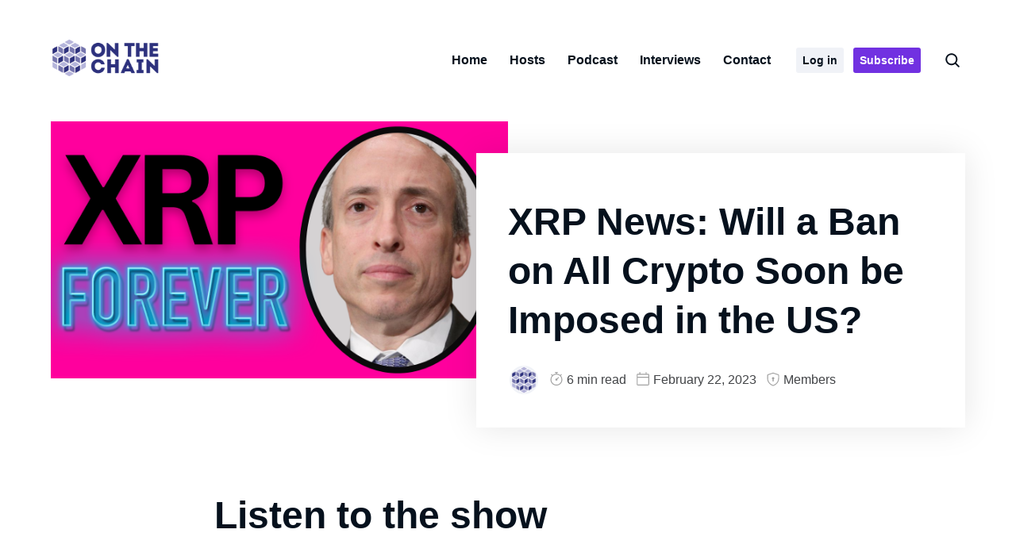

--- FILE ---
content_type: text/html; charset=utf-8
request_url: https://onthechain.io/blog/xrp-news-will-a-ban-on-all-crypto-soon-be-imposed-in-the-us/
body_size: 8583
content:
<!DOCTYPE html>
<html lang="en">
	<head>
		<meta charset="UTF-8">
		<meta name="viewport" content="width=device-width, initial-scale=1.0 shrink-to-fit=no">
        <meta http-equiv="X-UA-Compatible" content="ie=edge">
		<title>XRP News: Will a Ban on All Crypto Soon be Imposed in the US?</title>
        <link href="https://fonts.googleapis.com/css2?family=Nunito:ital,wght@0,400;0,700;1,400;1,700&family=Playfair+Display:wght@400;700&display=swap" rel="stylesheet">
        <link href="https://onthechain.io/assets/css/screen.min.css?v=87f84a3f66" rel="stylesheet">
		<link rel="icon" href="https://onthechain.io/content/images/size/w256h256/2021/04/60x60-OTC-logo.png" type="image/png">
    <link rel="canonical" href="https://onthechain.io/blog/xrp-news-will-a-ban-on-all-crypto-soon-be-imposed-in-the-us/">
    <meta name="referrer" content="no-referrer-when-downgrade">
    
    <meta property="og:site_name" content="On The Chain">
    <meta property="og:type" content="article">
    <meta property="og:title" content="XRP News: Will a Ban on All Crypto Soon be Imposed in the US?">
    <meta property="og:description" content="Listen to the show


Watch the show


Links to Articles We Discuss

Ripple

Pre-purchasing carbon credits enables the future removal of CO2 from the atmosphere. Learn more about how carbon credits can finance the fight against climate change, and about the innovative companies and technologies that are paving the way.">
    <meta property="og:url" content="https://onthechain.io/blog/xrp-news-will-a-ban-on-all-crypto-soon-be-imposed-in-the-us/">
    <meta property="og:image" content="https://onthechain.io/content/images/size/w1200/2023/02/XRP--46-.png">
    <meta property="article:published_time" content="2023-02-23T02:17:31.000Z">
    <meta property="article:modified_time" content="2023-02-23T02:17:31.000Z">
    <meta name="twitter:card" content="summary_large_image">
    <meta name="twitter:title" content="XRP News: Will a Ban on All Crypto Soon be Imposed in the US?">
    <meta name="twitter:description" content="Listen to the show


Watch the show


Links to Articles We Discuss

Ripple

Pre-purchasing carbon credits enables the future removal of CO2 from the atmosphere. Learn more about how carbon credits can finance the fight against climate change, and about the innovative companies and technologies that are paving the way.">
    <meta name="twitter:url" content="https://onthechain.io/blog/xrp-news-will-a-ban-on-all-crypto-soon-be-imposed-in-the-us/">
    <meta name="twitter:image" content="https://onthechain.io/content/images/size/w1200/2023/02/XRP--46-.png">
    <meta name="twitter:label1" content="Written by">
    <meta name="twitter:data1" content="On The Chain">
    <meta name="twitter:site" content="@on_the_chain">
    <meta property="og:image:width" content="1200">
    <meta property="og:image:height" content="675">
    
    <script type="application/ld+json">
{
    "@context": "https://schema.org",
    "@type": "Article",
    "publisher": {
        "@type": "Organization",
        "name": "On The Chain",
        "url": "https://onthechain.io/",
        "logo": {
            "@type": "ImageObject",
            "url": "https://onthechain.io/content/images/2021/09/OTC_logo.png"
        }
    },
    "author": {
        "@type": "Person",
        "name": "On The Chain",
        "image": {
            "@type": "ImageObject",
            "url": "https://onthechain.io/content/images/2021/10/OTC-BUG-WHITE-OUTLINE.png",
            "width": 432,
            "height": 432
        },
        "url": "https://onthechain.io/author/onthechain/",
        "sameAs": []
    },
    "headline": "XRP News: Will a Ban on All Crypto Soon be Imposed in the US?",
    "url": "https://onthechain.io/blog/xrp-news-will-a-ban-on-all-crypto-soon-be-imposed-in-the-us/",
    "datePublished": "2023-02-23T02:17:31.000Z",
    "dateModified": "2023-02-23T02:17:31.000Z",
    "image": {
        "@type": "ImageObject",
        "url": "https://onthechain.io/content/images/size/w1200/2023/02/XRP--46-.png",
        "width": 1200,
        "height": 675
    },
    "description": "Listen to the show\n\n\nWatch the show\n\n\nLinks to Articles We Discuss\n\nRipple\n\nPre-purchasing carbon credits enables the future removal of CO2 from the atmosphere. Learn more about how carbon credits can finance the fight against climate change, and about the innovative companies and technologies that are paving the way.\n\n\n\nHow Carbon Credits Can Finance Climate Action | RippleLearn how the development of scalable, breakthrough technology can address climate change and help achieve sustainability g",
    "mainEntityOfPage": "https://onthechain.io/blog/xrp-news-will-a-ban-on-all-crypto-soon-be-imposed-in-the-us/"
}
    </script>

    <meta name="generator" content="Ghost 6.13">
    <link rel="alternate" type="application/rss+xml" title="On The Chain" href="https://onthechain.io/blog/rss/">
    <script defer src="https://cdn.jsdelivr.net/ghost/portal@~2.56/umd/portal.min.js" data-i18n="true" data-ghost="https://onthechain.io/" data-key="03586034187fd59c1cd73b304b" data-api="https://on-the-chain.ghost.io/ghost/api/content/" data-locale="en" crossorigin="anonymous"></script><style id="gh-members-styles">.gh-post-upgrade-cta-content,
.gh-post-upgrade-cta {
    display: flex;
    flex-direction: column;
    align-items: center;
    font-family: -apple-system, BlinkMacSystemFont, 'Segoe UI', Roboto, Oxygen, Ubuntu, Cantarell, 'Open Sans', 'Helvetica Neue', sans-serif;
    text-align: center;
    width: 100%;
    color: #ffffff;
    font-size: 16px;
}

.gh-post-upgrade-cta-content {
    border-radius: 8px;
    padding: 40px 4vw;
}

.gh-post-upgrade-cta h2 {
    color: #ffffff;
    font-size: 28px;
    letter-spacing: -0.2px;
    margin: 0;
    padding: 0;
}

.gh-post-upgrade-cta p {
    margin: 20px 0 0;
    padding: 0;
}

.gh-post-upgrade-cta small {
    font-size: 16px;
    letter-spacing: -0.2px;
}

.gh-post-upgrade-cta a {
    color: #ffffff;
    cursor: pointer;
    font-weight: 500;
    box-shadow: none;
    text-decoration: underline;
}

.gh-post-upgrade-cta a:hover {
    color: #ffffff;
    opacity: 0.8;
    box-shadow: none;
    text-decoration: underline;
}

.gh-post-upgrade-cta a.gh-btn {
    display: block;
    background: #ffffff;
    text-decoration: none;
    margin: 28px 0 0;
    padding: 8px 18px;
    border-radius: 4px;
    font-size: 16px;
    font-weight: 600;
}

.gh-post-upgrade-cta a.gh-btn:hover {
    opacity: 0.92;
}</style><script async src="https://js.stripe.com/v3/"></script>
    <script defer src="https://cdn.jsdelivr.net/ghost/sodo-search@~1.8/umd/sodo-search.min.js" data-key="03586034187fd59c1cd73b304b" data-styles="https://cdn.jsdelivr.net/ghost/sodo-search@~1.8/umd/main.css" data-sodo-search="https://on-the-chain.ghost.io/" data-locale="en" crossorigin="anonymous"></script>
    
    <link href="https://onthechain.io/webmentions/receive/" rel="webmention">
    <script defer src="/public/cards.min.js?v=87f84a3f66"></script>
    <link rel="stylesheet" type="text/css" href="/public/cards.min.css?v=87f84a3f66">
    <script defer src="/public/member-attribution.min.js?v=87f84a3f66"></script>
    <script defer src="/public/ghost-stats.min.js?v=87f84a3f66" data-stringify-payload="false" data-datasource="analytics_events" data-storage="localStorage" data-host="https://onthechain.io/.ghost/analytics/api/v1/page_hit"  tb_site_uuid="726ab3be-85e8-4f8f-a9df-ef92e5aa1c0a" tb_post_uuid="fa10eec9-b63c-49e2-b888-140418a10335" tb_post_type="post" tb_member_uuid="undefined" tb_member_status="undefined"></script><style>:root {--ghost-accent-color: #FF1A75;}</style>
	</head>
	<body class="post-template" data-layout="alternate" data-theme="light" data-nav="sticky">
		<svg xmlns="http://www.w3.org/2000/svg" xmlns:xlink="http://www.w3.org/1999/xlink" id="global-icons" style="display:none">
    <symbol id="i-search" xmlns="http://www.w3.org/2000/svg" viewBox="0 0 16 16"><path fill-rule="evenodd" d="M11.5 7a4.499 4.499 0 11-8.998 0A4.499 4.499 0 0111.5 7zm-.82 4.74a6 6 0 111.06-1.06l3.04 3.04a.75.75 0 11-1.06 1.06l-3.04-3.04z"></path></symbol>
    <symbol id="i-close" xmlns="http://www.w3.org/2000/svg" viewBox="0 0 24 24"><path d="M9.036 7.976a.75.75 0 00-1.06 1.06L10.939 12l-2.963 2.963a.75.75 0 101.06 1.06L12 13.06l2.963 2.964a.75.75 0 001.061-1.06L13.061 12l2.963-2.964a.75.75 0 10-1.06-1.06L12 10.939 9.036 7.976z"></path><path fill-rule="evenodd" d="M12 1C5.925 1 1 5.925 1 12s4.925 11 11 11 11-4.925 11-11S18.075 1 12 1zM2.5 12a9.5 9.5 0 1119 0 9.5 9.5 0 01-19 0z"></path></symbol>
    <symbol id="i-calender" xmlns="http://www.w3.org/2000/svg" viewBox="0 0 24 24"><path fill-rule="evenodd" d="M6.75 0a.75.75 0 01.75.75V3h9V.75a.75.75 0 011.5 0V3h2.75c.966 0 1.75.784 1.75 1.75v16a1.75 1.75 0 01-1.75 1.75H3.25a1.75 1.75 0 01-1.75-1.75v-16C1.5 3.784 2.284 3 3.25 3H6V.75A.75.75 0 016.75 0zm-3.5 4.5a.25.25 0 00-.25.25V8h18V4.75a.25.25 0 00-.25-.25H3.25zM21 9.5H3v11.25c0 .138.112.25.25.25h17.5a.25.25 0 00.25-.25V9.5z"></path></symbol>
    <symbol id="i-stopwatch" xmlns="http://www.w3.org/2000/svg" viewBox="0 0 24 24"><path fill-rule="evenodd" d="M10.25 0a.75.75 0 000 1.5h1v1.278a9.955 9.955 0 00-5.635 2.276L4.28 3.72a.75.75 0 00-1.06 1.06l1.315 1.316A9.962 9.962 0 002 12.75c0 5.523 4.477 10 10 10s10-4.477 10-10a9.962 9.962 0 00-2.535-6.654L20.78 4.78a.75.75 0 00-1.06-1.06l-1.334 1.334a9.955 9.955 0 00-5.636-2.276V1.5h1a.75.75 0 000-1.5h-3.5zM12 21.25a8.5 8.5 0 100-17 8.5 8.5 0 000 17zm4.03-12.53a.75.75 0 010 1.06l-2.381 2.382a1.75 1.75 0 11-1.06-1.06l2.38-2.382a.75.75 0 011.061 0z"></path></symbol>
    <symbol id="i-lock" xmlns="http://www.w3.org/2000/svg" viewBox="0 0 24 24"><path fill-rule="evenodd" d="M7.5 7.25C7.5 4.58 9.422 2.5 12 2.5c2.079 0 3.71 1.34 4.282 3.242a.75.75 0 101.436-.432C16.971 2.825 14.792 1 12 1 8.503 1 6 3.845 6 7.25V9h-.5A2.5 2.5 0 003 11.5v8A2.5 2.5 0 005.5 22h13a2.5 2.5 0 002.5-2.5v-8A2.5 2.5 0 0018.5 9h-11V7.25zm-3 4.25a1 1 0 011-1h13a1 1 0 011 1v8a1 1 0 01-1 1h-13a1 1 0 01-1-1v-8z"></path></symbol>
    <symbol id="i-shield-lock" xmlns="http://www.w3.org/2000/svg" viewBox="0 0 24 24"><path fill-rule="evenodd" d="M12.077 2.563a.25.25 0 00-.154 0L3.673 5.24a.249.249 0 00-.173.237V10.5c0 5.461 3.28 9.483 8.43 11.426a.2.2 0 00.14 0c5.15-1.943 8.43-5.965 8.43-11.426V5.476a.25.25 0 00-.173-.237l-8.25-2.676zm-.617-1.426a1.75 1.75 0 011.08 0l8.25 2.675A1.75 1.75 0 0122 5.476V10.5c0 6.19-3.77 10.705-9.401 12.83a1.699 1.699 0 01-1.198 0C5.771 21.204 2 16.69 2 10.5V5.476c0-.76.49-1.43 1.21-1.664l8.25-2.675zM13 12.232A2 2 0 0012 8.5a2 2 0 00-1 3.732V15a1 1 0 102 0v-2.768z"></path></symbol>
    <symbol id="i-location" xmlns="http://www.w3.org/2000/svg" viewBox="0 0 24 24"><path d="M12 13.5a2.5 2.5 0 100-5 2.5 2.5 0 000 5z"></path><path fill-rule="evenodd" d="M19.071 3.429C15.166-.476 8.834-.476 4.93 3.429c-3.905 3.905-3.905 10.237 0 14.142l.028.028 5.375 5.375a2.359 2.359 0 003.336 0l5.403-5.403c3.905-3.905 3.905-10.237 0-14.142zM5.99 4.489A8.5 8.5 0 0118.01 16.51l-5.403 5.404a.859.859 0 01-1.214 0l-5.378-5.378-.002-.002-.023-.024a8.5 8.5 0 010-12.02z"></path></symbol>
    <symbol id="i-post-count" xmlns="http://www.w3.org/2000/svg" viewBox="0 0 24 24"><path d="M3.5 3.75a.25.25 0 01.25-.25h13.5a.25.25 0 01.25.25v10a.75.75 0 001.5 0v-10A1.75 1.75 0 0017.25 2H3.75A1.75 1.75 0 002 3.75v16.5c0 .966.784 1.75 1.75 1.75h7a.75.75 0 000-1.5h-7a.25.25 0 01-.25-.25V3.75z"></path><path d="M6.25 7a.75.75 0 000 1.5h8.5a.75.75 0 000-1.5h-8.5zm-.75 4.75a.75.75 0 01.75-.75h4.5a.75.75 0 010 1.5h-4.5a.75.75 0 01-.75-.75zm16.28 4.53a.75.75 0 10-1.06-1.06l-4.97 4.97-1.97-1.97a.75.75 0 10-1.06 1.06l2.5 2.5a.75.75 0 001.06 0l5.5-5.5z"></path></symbol>
    <symbol id="i-user" xmlns="http://www.w3.org/2000/svg" viewBox="0 0 24 24"><g data-name="Layer 2"><g data-name="person"><rect width="24" height="24" opacity="0"/><path d="M12 11a4 4 0 1 0-4-4 4 4 0 0 0 4 4z"/><path d="M18 21a1 1 0 0 0 1-1 7 7 0 0 0-14 0 1 1 0 0 0 1 1z"/></g></g></symbol>
    <symbol id="i-arrow-up" xmlns="http://www.w3.org/2000/svg" viewBox="0 0 24 24"><path d="M1.848 9.96a1.5 1.5 0 002.112.192l6.54-5.45V22.5a1.5 1.5 0 003 0V4.703l6.54 5.449a1.499 1.499 0 101.92-2.304l-9-7.5c-.07-.06-.155-.088-.233-.133-.061-.037-.115-.078-.183-.105A1.488 1.488 0 0012 0c-.186 0-.37.04-.545.11-.067.027-.121.068-.183.104-.078.046-.162.074-.232.134l-9 7.5a1.499 1.499 0 00-.192 2.112"></path></symbol>
</svg>		<div class="site-wrap">
		<header class="site-header">
    <div class="container flex header-inner">
        <div class="logo">
            <a href="https://onthechain.io" class="logo-img light-bg"><img src="https://onthechain.io/content/images/2021/09/OTC_logo.png" alt="On The Chain"></a>
            <a href="https://onthechain.io" class="logo-img dark-bg"><img src="https://onthechain.io/assets/images/OTC_logo_dark_bg.png?v=87f84a3f66" alt="On The Chain"></a>
        </div>
        <div class="header-right flex">
                <nav class="header-nav">
        <ul class="header-nav-list no-style-list" role="menu">
                <li class="nav-item" role="menuitem">
                    <a href="https://onthechain.io/" >Home</a>
                </li>
                <li class="nav-item" role="menuitem">
                    <a href="https://onthechain.io/hosts/" >Hosts</a>
                </li>
                <li class="nav-item" role="menuitem">
                    <a href="https://onthechain.io/podcast/" >Podcast</a>
                </li>
                <li class="nav-item" role="menuitem">
                    <a href="https://onthechain.io/tag/interviews/" >Interviews</a>
                </li>
                <li class="nav-item" role="menuitem">
                    <a href="https://onthechain.io/contact/" >Contact</a>
                </li>
            <li class="nav-item member-link member-link-first" role="menuitem"><a href="https://onthechain.io/login/" class="btn-secondary">Log in</a></li>
            <li class="nav-item member-link" role="menuitem"><a href="https://onthechain.io/subscribe/" class="btn-primary">Subscribe</a></li>
        </ul>
    </nav>

            <button href="javascript:;" class="nav-icon search-icon flex" data-ghost-search>
                <svg><use xlink:href="#i-search"/></svg>
            </button>
            <a class="menu-icon nav-icon" id="menu-toggle">
                <span class="line"></span>
                <span class="line"></span>
                <span class="line"></span>
            </a>
        </div>
        <div class="mobile-nav-wrap" id="mobile-nav">
                <nav class="header-nav">
        <ul class="header-nav-list no-style-list" role="menu">
                <li class="nav-item" role="menuitem">
                    <a href="https://onthechain.io/" >Home</a>
                </li>
                <li class="nav-item" role="menuitem">
                    <a href="https://onthechain.io/hosts/" >Hosts</a>
                </li>
                <li class="nav-item" role="menuitem">
                    <a href="https://onthechain.io/podcast/" >Podcast</a>
                </li>
                <li class="nav-item" role="menuitem">
                    <a href="https://onthechain.io/tag/interviews/" >Interviews</a>
                </li>
                <li class="nav-item" role="menuitem">
                    <a href="https://onthechain.io/contact/" >Contact</a>
                </li>
            <li class="nav-item member-link member-link-first" role="menuitem"><a href="https://onthechain.io/login/" class="btn-secondary">Log in</a></li>
            <li class="nav-item member-link" role="menuitem"><a href="https://onthechain.io/subscribe/" class="btn-primary">Subscribe</a></li>
        </ul>
    </nav>
        </div>
        <div class="backdrop" id="backdrop"></div>
    </div>
</header>		<div class="main">
    <article class="article-single">
        <div class="section-hero">
            <div class="hero-inner">
                <div class="podcast-item post-item post-large ">
                    <div class="post-img-wrap">
                        <img class="podcast-thumbnail lazy" src="[data-uri]"
                            data-srcset="/content/images/size/w300/2023/02/XRP--46-.png 300w,
                                /content/images/size/w600/2023/02/XRP--46-.png 600w,
                                /content/images/size/w1000/2023/02/XRP--46-.png 1000w"
                            data-sizes="(max-width: 348px) 300px, (min-width: 729px) and (max-width: 991px) 1000px,(min-width: 1380px) 1000px,  1000px"
                            data-src="/content/images/size/w1000/2023/02/XRP--46-.png" alt="XRP News: Will a Ban on All Crypto Soon be Imposed in the US?">
                    </div>
                    <div class="podcast-details">
                        <div class="flex content-top">
                        </div>
                        <h1 class="post-title">XRP News: Will a Ban on All Crypto Soon be Imposed in the US?</h1>
                        <div class="post-meta flex">
                            <div class="post-author-list flex">
                                    <a class="list-item" href="/author/onthechain/" aria-label="On The Chain">
                                        <div class="author-name-tooltip">On The Chain</div>
                                        <div class="author-image-wrap loading-bg">
                                            <img class="avatar lazy" src="[data-uri]" data-src="/content/images/size/w150/2021/10/OTC-BUG-WHITE-OUTLINE.png"  alt="On The Chain">
                                        </div>
                                    </a>
                            </div>
                            <span class="read-time"><svg><use xlink:href="#i-stopwatch"/></svg>6 min read</span>
                            <time class="pub-date" datetime="2023-02-22"><svg><use xlink:href="#i-calender"/></svg>February 22, 2023</time>
                            <span class="post-visibility"><svg><use xlink:href="#i-shield-lock"/></svg>Members</span>
                        </div>
                    </div>
                </div>
            </div>
        </div>
        <div class="container">
            <div class="post-content">
                <h2 id="listen-to-the-show">Listen to the show</h2><!--kg-card-begin: html--><iframe data-target="on-the-chain/xrp-news-will-a-ban-on-all-crypto-soon-be-imposed-in-the-us" src="https://play.pod.co/on-the-chain/xrp-news-will-a-ban-on-all-crypto-soon-be-imposed-in-the-us" frameborder="0" width="100%" scrolling="no" style="overflow:hidden;max-width:750px;height:160px;"class="podcastdotco-player podcastdotco-player--episode"></iframe><!--kg-card-end: html--><h2 id="watch-the-show">Watch the show</h2><figure class="kg-card kg-embed-card"><iframe width="200" height="113" src="https://www.youtube.com/embed/nY3JMLg59a4?feature=oembed" frameborder="0" allow="accelerometer; autoplay; clipboard-write; encrypted-media; gyroscope; picture-in-picture; web-share" allowfullscreen title="XRP News: Will a Ban on All Crypto Soon be Imposed in the US?"></iframe></figure><h2 id="links-to-articles-we-discuss">Links to Articles We Discuss</h2><p>Ripple<br><br>Pre-purchasing carbon credits enables the future removal of CO2 from the atmosphere. Learn more about how carbon credits can finance the fight against climate change, and about the innovative companies and technologies that are paving the way.<br><br></p><figure class="kg-card kg-bookmark-card"><a class="kg-bookmark-container" href="https://on.ripple.com/3lNxeWT?ref=onthechain.io"><div class="kg-bookmark-content"><div class="kg-bookmark-title">How Carbon Credits Can Finance Climate Action | Ripple</div><div class="kg-bookmark-description">Learn how the development of scalable, breakthrough technology can address climate change and help achieve sustainability goals.</div><div class="kg-bookmark-metadata"><img class="kg-bookmark-icon" src="https://on.ripple.com/icons/icon-512x512.png?v&#x3D;179e385f30b8b9c611974d6e0ac7f69a" alt=""><span class="kg-bookmark-author">Ripple</span><span class="kg-bookmark-publisher">Team Ripple</span></div></div><div class="kg-bookmark-thumbnail"><img src="https://ripple.com/static/1c79ab2e1337ad01a5ab9e14c525f134/Ripple.jpeg" alt=""></div></a></figure><figure class="kg-card kg-embed-card"><blockquote class="twitter-tweet"><p lang="en" dir="ltr">Pre-purchasing carbon credits enables the future removal of CO2 from the atmosphere. Learn more about how carbon credits can finance the fight against climate change, and about the innovative companies and technologies that are paving the way.<a href="https://t.co/jFwu6VhefT?ref=onthechain.io">https://t.co/jFwu6VhefT</a></p>&mdash; Ripple (@Ripple) <a href="https://twitter.com/Ripple/status/1628489054298771459?ref_src=twsrc%5Etfw&ref=onthechain.io">February 22, 2023</a></blockquote>
<script async src="https://platform.twitter.com/widgets.js" charset="utf-8"></script>
</figure><p><br><br>Hong Kong regulator update<br><br></p><figure class="kg-card kg-bookmark-card"><a class="kg-bookmark-container" href="https://www.coindesk.com/policy/2023/02/20/hong-kong-proposes-rules-for-crypto-trading-platforms/?ref=onthechain.io"><div class="kg-bookmark-content"><div class="kg-bookmark-title">Hong Kong Proposes Rules for Crypto Trading Platforms</div><div class="kg-bookmark-description">Service platforms that do not plan to apply for a license should start preparing for closure in the jurisdiction, Hong Kong’s securities regulator said.</div><div class="kg-bookmark-metadata"><img class="kg-bookmark-icon" src="https://www.coindesk.com/pf/resources/favicons/production/android-chrome-512x512.png?d&#x3D;244" alt=""><span class="kg-bookmark-author">CoinDesk</span><span class="kg-bookmark-publisher">Sandali Handagama and Lavender Au</span></div></div><div class="kg-bookmark-thumbnail"><img src="https://www.coindesk.com/resizer/uHzhrm2H2-Q2AAej3Q6mvQUASgM&#x3D;/1200x628/center/middle/cloudfront-us-east-1.images.arcpublishing.com/coindesk/DKBMEPC4ZRD75KVXRQEGPTRY4M.jpg" alt=""></div></a></figure><p><br><br>Brian Armstrong - US will lose<br><br>America risks losing it's status as a financial hub long term, with no clear regs on crypto, and a hostile environment from regulators.<br><br></p><figure class="kg-card kg-embed-card"><blockquote class="twitter-tweet"><p lang="en" dir="ltr">America risks losing it&#39;s status as a financial hub long term, with no clear regs on crypto, and a hostile environment from regulators.<br><br>Congress should act soon to pass clear legislation. Crypto is open to everyone in the world and others are leading. The EU, the UK, and now HK. <a href="https://t.co/i9WeUZ7K6H?ref=onthechain.io">https://t.co/i9WeUZ7K6H</a></p>&mdash; Brian Armstrong (@brian_armstrong) <a href="https://twitter.com/brian_armstrong/status/1626043009543585794?ref_src=twsrc%5Etfw&ref=onthechain.io">February 16, 2023</a></blockquote>
<script async src="https://platform.twitter.com/widgets.js" charset="utf-8"></script>
</figure><p></p>
                <div class="members-upgrade-cta-box">
    <div class="text-center">
        <h2 class="title h3">This post is for subscribers only</h2>
        <div class="description">Sign up to read the post and as well as all other member only posts. Subscribing only takes a few seconds and will give you immediate access.</div>
        <a class="btn" href="https://onthechain.io/subscribe/">Subscribe now</a>
        <div class="sign-in-cta"><small>Already have an account? <a href="https://onthechain.io/login/">Log in</a></small></div>
    </div>
</div>            </div>
        </div>
    </article>
    <div class="container">
    <div class="prev-next-wrap flex">
        <div class="post-wrap next-post">
            <a href="/podcast/xrp-update-sec-is-foolish-crypto-companies-are-booming-all-around-the-world/" class="flex">
                <div class="post-img-wrap loading-bg">
                    <img class="lazy" src="[data-uri]"
                        data-srcset="/content/images/size/w300/2023/02/xoxo.png 300w,
                            /content/images/size/w600/2023/02/xoxo.png 600w,"
                        data-sizes="(max-width: 348px) 300px, (min-width: 349px) and (max-width: 767px) 600px, 300px"
                        data-src="/content/images/size/w300/2023/02/xoxo.png" alt="XRP Update -  SEC Is Foolish - Crypto Companies are BOOMING All Around the World">
                </div>
                <div class="content-box">
                    <div class="content-top">Newer post</div>
                    <h4 class="title"><span>XRP Update -  SEC Is Foolish - Crypto Companies are BOOMING All Around the World</span></h4>
                </div>
            </a>
        </div>
        <div class="post-wrap prev-post">
            <a href="/podcast/does-xrp-hit-1-by-june-crypto-business-in-us-to-hit-0-by-the-end-of-2024/" class="flex">
                <div class="post-img-wrap loading-bg">
                    <img class="lazy" src="[data-uri]"
                        data-srcset="/content/images/size/w300/2023/02/-1-XRP.png 300w,
                            /content/images/size/w600/2023/02/-1-XRP.png 600w,"
                        data-sizes="(max-width: 348px) 300px, (min-width: 349px) and (max-width: 767px) 600px, 300px"
                        data-src="/content/images/size/w300/2023/02/-1-XRP.png" alt="Does XRP Hit $1 By June? Crypto Business In US to Hit 0 by the end of 2024">
                </div>
                <div class="content-box">
                    <div class="content-top">Older post</div>
                    <h4 class="title"><span>Does XRP Hit $1 By June? Crypto Business In US to Hit 0 by the end of 2024</span></h4>
                </div>
            </a>
        </div>
    </div>
</div>        <div class="subs">
    <div class="container">
        <div class="subs-inner flex">
            <div class="subs-left-col">
                <h2 class="subs-heading">
                    Subscribe
                </h2>
                <div class="subs-desc">
                    Get new posts directly to your inbox
                </div>
            </div>
            <div class="subs-right-col">
                <form class="members-form subscribe-form text-left" data-members-form="subscribe">
                    <div class="form-field-wrap field-group-inline">
                        <label for="email" class="sr-only">Email</label>
                        <input data-members-email="" type="email" class="email form-field" id="email" placeholder="Your email address" required="" autocomplete="off">
                        <button class="btn form-field btn-reverse" style="border-left: 1px solid;border-left-color: var(--border-color);" type="submit">Subscribe</button>
                    </div>
                    <div class="message-container">
                        <div class="message-success"><strong>Great!</strong> Check your inbox and click the link to confirm your subscription</div>
                        <div class="message-error"><strong>Error!</strong> Please enter a valid email address!</div>
                    </div>
                </form>
            </div>
        </div>
    </div>
</div></div>
        <footer class="site-footer">
    <div class="container flex">
        <div class="footer-widget widget-about">
            <div class="widget-content">
                <a href="https://onthechain.io" class="logo logo-img"><img src="https://onthechain.io/content/images/2021/09/OTC_logo.png" alt="On The Chain"></a>
                <div class="site-description">
                    Blockchain, Crypto, NFT's, Metaverse, and DeFi
                </div>
                <div class="social-links">
    <a href="https://x.com/on_the_chain" aria-label="twitter link"><svg xmlns="http://www.w3.org/2000/svg" width="24" height="24" viewBox="0 0 24 24"><path d="M24 4.557c-.883.392-1.832.656-2.828.775 1.017-.609 1.798-1.574 2.165-2.724-.951.564-2.005.974-3.127 1.195-.897-.957-2.178-1.555-3.594-1.555-3.179 0-5.515 2.966-4.797 6.045-4.091-.205-7.719-2.165-10.148-5.144-1.29 2.213-.669 5.108 1.523 6.574-.806-.026-1.566-.247-2.229-.616-.054 2.281 1.581 4.415 3.949 4.89-.693.188-1.452.232-2.224.084.626 1.956 2.444 3.379 4.6 3.419-2.07 1.623-4.678 2.348-7.29 2.04 2.179 1.397 4.768 2.212 7.548 2.212 9.142 0 14.307-7.721 13.995-14.646.962-.695 1.797-1.562 2.457-2.549z"></path></svg></a>
</div>            </div>
        </div>
        <div class="widget widget-navigation flex">
            <div class="nav-col">
    <h3 class="title">Features</h3>
    <nav>
        <a href="https://onthechain.io/twitter/" class="nav-link block">Twitter Feeds</a>
        <a href="https://onthechain.io/privacy/" class="nav-link block">Data &amp; privacy</a>
        <a href="https://onthechain.io/contact/" class="nav-link block">Contact</a>
        <a href="https://onthechain.io/subscribe/" class="nav-link block">Support →</a>
    </nav>
</div>




        </div>
    </div>
    <div class="container">
        <div class="footer-bottom flex">
            <div class="copyright">
                    &copy; 2026 <a href="https://onthechain.io">On The Chain</a> - All right Reserved. Published with <a href="https://ghost.org?via=biswajit48">Ghost</a>
            </div>
            <div class="back-to-top">
                <a id="back-to-top" href="javascript:;">Top <svg><use xlink:href="#i-arrow-up"/></svg> </a>
            </div>
        </div>
    </div>
</footer>		</div>
		<div class="search-popup js-search-popup">
    <div class="search-popup-bg"></div>
	<a href="javascript:;" class="close-button" id="search-close" aria-label="Close search">
		<svg><use xlink:href="#i-close"/></svg>
	</a>
	<div class="popup-inner">
        <div class="inner-container">
            <div>
            <form class="search-form" id="search-form">
                <div class="search-form-box flex">
                    <input type="text" class="search-input" placeholder="Type to search" id="search-input" aria-label="Type to search" role="searchbox">
                </div>
            </form>
            </div>
            <div class="search-close-note">Press ESC to close.</div>
            <div class="search-result" id="search-results"></div>
        </div>
	</div>
</div>		<div class="notification notification-subscribe text-center">
    <a class="notification-close" href="javascript:;" aria-label="close notification"><span class="close-icon"><svg><use xlink:href="#i-close"/></svg></span></a>
    You&#x27;ve successfully subscribed to On The Chain
</div>

<div class="notification notification-signup text-center">
    <a class="notification-close" href="javascript:;" aria-label="close notification"><span class="close-icon"><svg><use xlink:href="#i-close"/></svg></span></a>
    Great! Next, complete checkout to get full access to all premium content.
</div>

<div class="notification notification-signin text-center">
    <a class="notification-close" href="javascript:;" aria-label="close notification"><span class="close-icon"><svg><use xlink:href="#i-close"/></svg></span></a>
    Welcome back! You&#x27;ve successfully signed in.
</div>

<div class="notification notification-checkout text-center">
    <a class="notification-close" href="javascript:;" aria-label="close notification"><span class="close-icon"><svg><use xlink:href="#i-close"/></svg></span></a>
    Success! Your account is fully activated, you now have access to all content.
</div>

<div class="notification error notification-checkout-cancel text-center">
    <a class="notification-close" href="javascript:;" aria-label="close notification"><span class="close-icon"><svg><use xlink:href="#i-close"/></svg></span></a>
    Error! Stripe checkout failed.
</div>

<div class="notification notification-billing-update text-center">
    <a class="notification-close" href="javascript:;" aria-label="close notification"><span class="close-icon"><svg><use xlink:href="#i-close"/></svg></span></a>
    Success! Your billing info is updated.
</div>

<div class="notification error notification-billing-update-cancel text-center">
    <a class="notification-close" href="javascript:;" aria-label="close notification"><span class="close-icon"><svg><use xlink:href="#i-close"/></svg></span></a>
    Error! Billing info update failed.
</div>        <script>
			var apiKey = ``.trim();
            var nextPage = '';
            var totalPages = '';
			var loadingText ='Loading';
        </script>
		
		<script src="https://onthechain.io/assets/js/app.bundle.min.js?v=87f84a3f66"></script>
        
	</body>
</html>

--- FILE ---
content_type: text/css; charset=UTF-8
request_url: https://onthechain.io/assets/css/screen.min.css?v=87f84a3f66
body_size: 15689
content:
@charset "UTF-8";@font-face{font-family:swiper-icons;src:url('data:application/font-woff;charset=utf-8;base64, [base64]//wADZ2x5ZgAAAywAAADMAAAD2MHtryVoZWFkAAABbAAAADAAAAA2E2+eoWhoZWEAAAGcAAAAHwAAACQC9gDzaG10eAAAAigAAAAZAAAArgJkABFsb2NhAAAC0AAAAFoAAABaFQAUGG1heHAAAAG8AAAAHwAAACAAcABAbmFtZQAAA/gAAAE5AAACXvFdBwlwb3N0AAAFNAAAAGIAAACE5s74hXjaY2BkYGAAYpf5Hu/j+W2+MnAzMYDAzaX6QjD6/4//Bxj5GA8AuRwMYGkAPywL13jaY2BkYGA88P8Agx4j+/8fQDYfA1AEBWgDAIB2BOoAeNpjYGRgYNBh4GdgYgABEMnIABJzYNADCQAACWgAsQB42mNgYfzCOIGBlYGB0YcxjYGBwR1Kf2WQZGhhYGBiYGVmgAFGBiQQkOaawtDAoMBQxXjg/wEGPcYDDA4wNUA2CCgwsAAAO4EL6gAAeNpj2M0gyAACqxgGNWBkZ2D4/wMA+xkDdgAAAHjaY2BgYGaAYBkGRgYQiAHyGMF8FgYHIM3DwMHABGQrMOgyWDLEM1T9/w8UBfEMgLzE////P/5//f/V/xv+r4eaAAeMbAxwIUYmIMHEgKYAYjUcsDAwsLKxc3BycfPw8jEQA/[base64]/uznmfPFBNODM2K7MTQ45YEAZqGP81AmGGcF3iPqOop0r1SPTaTbVkfUe4HXj97wYE+yNwWYxwWu4v1ugWHgo3S1XdZEVqWM7ET0cfnLGxWfkgR42o2PvWrDMBSFj/IHLaF0zKjRgdiVMwScNRAoWUoH78Y2icB/yIY09An6AH2Bdu/UB+yxopYshQiEvnvu0dURgDt8QeC8PDw7Fpji3fEA4z/PEJ6YOB5hKh4dj3EvXhxPqH/SKUY3rJ7srZ4FZnh1PMAtPhwP6fl2PMJMPDgeQ4rY8YT6Gzao0eAEA409DuggmTnFnOcSCiEiLMgxCiTI6Cq5DZUd3Qmp10vO0LaLTd2cjN4fOumlc7lUYbSQcZFkutRG7g6JKZKy0RmdLY680CDnEJ+UMkpFFe1RN7nxdVpXrC4aTtnaurOnYercZg2YVmLN/d/gczfEimrE/fs/bOuq29Zmn8tloORaXgZgGa78yO9/cnXm2BpaGvq25Dv9S4E9+5SIc9PqupJKhYFSSl47+Qcr1mYNAAAAeNptw0cKwkAAAMDZJA8Q7OUJvkLsPfZ6zFVERPy8qHh2YER+3i/BP83vIBLLySsoKimrqKqpa2hp6+jq6RsYGhmbmJqZSy0sraxtbO3sHRydnEMU4uR6yx7JJXveP7WrDycAAAAAAAH//wACeNpjYGRgYOABYhkgZgJCZgZNBkYGLQZtIJsFLMYAAAw3ALgAeNolizEKgDAQBCchRbC2sFER0YD6qVQiBCv/H9ezGI6Z5XBAw8CBK/m5iQQVauVbXLnOrMZv2oLdKFa8Pjuru2hJzGabmOSLzNMzvutpB3N42mNgZGBg4GKQYzBhYMxJLMlj4GBgAYow/P/PAJJhLM6sSoWKfWCAAwDAjgbRAAB42mNgYGBkAIIbCZo5IPrmUn0hGA0AO8EFTQAA');font-weight:400;font-style:normal}:root{--swiper-theme-color:#007aff}.swiper{margin-left:auto;margin-right:auto;position:relative;overflow:hidden;list-style:none;padding:0;z-index:1}.swiper-vertical>.swiper-wrapper{flex-direction:column}.swiper-wrapper{position:relative;width:100%;height:100%;z-index:1;display:flex;transition-property:transform;box-sizing:content-box}.swiper-android .swiper-slide,.swiper-wrapper{transform:translate3d(0,0,0)}.swiper-pointer-events{touch-action:pan-y}.swiper-pointer-events.swiper-vertical{touch-action:pan-x}.swiper-slide{flex-shrink:0;width:100%;height:100%;position:relative;transition-property:transform}.swiper-slide-invisible-blank{visibility:hidden}.swiper-autoheight,.swiper-autoheight .swiper-slide{height:auto}.swiper-autoheight .swiper-wrapper{align-items:flex-start;transition-property:transform,height}.swiper-backface-hidden .swiper-slide{transform:translateZ(0);-webkit-backface-visibility:hidden;backface-visibility:hidden}.swiper-3d,.swiper-3d.swiper-css-mode .swiper-wrapper{perspective:1200px}.swiper-3d .swiper-cube-shadow,.swiper-3d .swiper-slide,.swiper-3d .swiper-slide-shadow,.swiper-3d .swiper-slide-shadow-bottom,.swiper-3d .swiper-slide-shadow-left,.swiper-3d .swiper-slide-shadow-right,.swiper-3d .swiper-slide-shadow-top,.swiper-3d .swiper-wrapper{transform-style:preserve-3d}.swiper-3d .swiper-slide-shadow,.swiper-3d .swiper-slide-shadow-bottom,.swiper-3d .swiper-slide-shadow-left,.swiper-3d .swiper-slide-shadow-right,.swiper-3d .swiper-slide-shadow-top{position:absolute;left:0;top:0;width:100%;height:100%;pointer-events:none;z-index:10}.swiper-3d .swiper-slide-shadow{background:rgba(0,0,0,.15)}.swiper-3d .swiper-slide-shadow-left{background-image:linear-gradient(to left,rgba(0,0,0,.5),rgba(0,0,0,0))}.swiper-3d .swiper-slide-shadow-right{background-image:linear-gradient(to right,rgba(0,0,0,.5),rgba(0,0,0,0))}.swiper-3d .swiper-slide-shadow-top{background-image:linear-gradient(to top,rgba(0,0,0,.5),rgba(0,0,0,0))}.swiper-3d .swiper-slide-shadow-bottom{background-image:linear-gradient(to bottom,rgba(0,0,0,.5),rgba(0,0,0,0))}.swiper-css-mode>.swiper-wrapper{overflow:auto;scrollbar-width:none;-ms-overflow-style:none}.swiper-css-mode>.swiper-wrapper::-webkit-scrollbar{display:none}.swiper-css-mode>.swiper-wrapper>.swiper-slide{scroll-snap-align:start start}.swiper-horizontal.swiper-css-mode>.swiper-wrapper{scroll-snap-type:x mandatory}.swiper-vertical.swiper-css-mode>.swiper-wrapper{scroll-snap-type:y mandatory}.swiper-centered>.swiper-wrapper::before{content:'';flex-shrink:0;order:9999}.swiper-centered.swiper-horizontal>.swiper-wrapper>.swiper-slide:first-child{margin-inline-start:var(--swiper-centered-offset-before)}.swiper-centered.swiper-horizontal>.swiper-wrapper::before{height:100%;min-height:1px;width:var(--swiper-centered-offset-after)}.swiper-centered.swiper-vertical>.swiper-wrapper>.swiper-slide:first-child{margin-block-start:var(--swiper-centered-offset-before)}.swiper-centered.swiper-vertical>.swiper-wrapper::before{width:100%;min-width:1px;height:var(--swiper-centered-offset-after)}.swiper-centered>.swiper-wrapper>.swiper-slide{scroll-snap-align:center center}.swiper-virtual .swiper-slide{-webkit-backface-visibility:hidden;transform:translateZ(0)}.swiper-virtual.swiper-css-mode .swiper-wrapper::after{content:'';position:absolute;left:0;top:0;pointer-events:none}.swiper-virtual.swiper-css-mode.swiper-horizontal .swiper-wrapper::after{height:1px;width:var(--swiper-virtual-size)}.swiper-virtual.swiper-css-mode.swiper-vertical .swiper-wrapper::after{width:1px;height:var(--swiper-virtual-size)}:root{--swiper-navigation-size:44px}.swiper-button-next,.swiper-button-prev{position:absolute;top:50%;width:calc(var(--swiper-navigation-size)/ 44 * 27);height:var(--swiper-navigation-size);margin-top:calc(0px - (var(--swiper-navigation-size)/ 2));z-index:10;cursor:pointer;display:flex;align-items:center;justify-content:center;color:var(--swiper-navigation-color,var(--swiper-theme-color))}.swiper-button-next.swiper-button-disabled,.swiper-button-prev.swiper-button-disabled{opacity:.35;cursor:auto;pointer-events:none}.swiper-button-next.swiper-button-hidden,.swiper-button-prev.swiper-button-hidden{opacity:0;cursor:auto;pointer-events:none}.swiper-navigation-disabled .swiper-button-next,.swiper-navigation-disabled .swiper-button-prev{display:none!important}.swiper-button-next:after,.swiper-button-prev:after{font-family:swiper-icons;font-size:var(--swiper-navigation-size);text-transform:none!important;letter-spacing:0;font-variant:initial;line-height:1}.swiper-button-prev,.swiper-rtl .swiper-button-next{left:10px;right:auto}.swiper-button-prev:after,.swiper-rtl .swiper-button-next:after{content:'prev'}.swiper-button-next,.swiper-rtl .swiper-button-prev{right:10px;left:auto}.swiper-button-next:after,.swiper-rtl .swiper-button-prev:after{content:'next'}.swiper-button-lock{display:none}.swiper-pagination{position:absolute;text-align:center;transition:.3s opacity;transform:translate3d(0,0,0);z-index:10}.swiper-pagination.swiper-pagination-hidden{opacity:0}.swiper-pagination-disabled>.swiper-pagination,.swiper-pagination.swiper-pagination-disabled{display:none!important}.swiper-horizontal>.swiper-pagination-bullets,.swiper-pagination-bullets.swiper-pagination-horizontal,.swiper-pagination-custom,.swiper-pagination-fraction{bottom:10px;left:0;width:100%}.swiper-pagination-bullets-dynamic{overflow:hidden;font-size:0}.swiper-pagination-bullets-dynamic .swiper-pagination-bullet{transform:scale(.33);position:relative}.swiper-pagination-bullets-dynamic .swiper-pagination-bullet-active{transform:scale(1)}.swiper-pagination-bullets-dynamic .swiper-pagination-bullet-active-main{transform:scale(1)}.swiper-pagination-bullets-dynamic .swiper-pagination-bullet-active-prev{transform:scale(.66)}.swiper-pagination-bullets-dynamic .swiper-pagination-bullet-active-prev-prev{transform:scale(.33)}.swiper-pagination-bullets-dynamic .swiper-pagination-bullet-active-next{transform:scale(.66)}.swiper-pagination-bullets-dynamic .swiper-pagination-bullet-active-next-next{transform:scale(.33)}.swiper-pagination-bullet{width:var(--swiper-pagination-bullet-width,var(--swiper-pagination-bullet-size,8px));height:var(--swiper-pagination-bullet-height,var(--swiper-pagination-bullet-size,8px));display:inline-block;border-radius:50%;background:var(--swiper-pagination-bullet-inactive-color,#000);opacity:var(--swiper-pagination-bullet-inactive-opacity,.2)}button.swiper-pagination-bullet{border:none;margin:0;padding:0;box-shadow:none;-webkit-appearance:none;appearance:none}.swiper-pagination-clickable .swiper-pagination-bullet{cursor:pointer}.swiper-pagination-bullet:only-child{display:none!important}.swiper-pagination-bullet-active{opacity:var(--swiper-pagination-bullet-opacity,1);background:var(--swiper-pagination-color,var(--swiper-theme-color))}.swiper-pagination-vertical.swiper-pagination-bullets,.swiper-vertical>.swiper-pagination-bullets{right:10px;top:50%;transform:translate3d(0,-50%,0)}.swiper-pagination-vertical.swiper-pagination-bullets .swiper-pagination-bullet,.swiper-vertical>.swiper-pagination-bullets .swiper-pagination-bullet{margin:var(--swiper-pagination-bullet-vertical-gap,6px) 0;display:block}.swiper-pagination-vertical.swiper-pagination-bullets.swiper-pagination-bullets-dynamic,.swiper-vertical>.swiper-pagination-bullets.swiper-pagination-bullets-dynamic{top:50%;transform:translateY(-50%);width:8px}.swiper-pagination-vertical.swiper-pagination-bullets.swiper-pagination-bullets-dynamic .swiper-pagination-bullet,.swiper-vertical>.swiper-pagination-bullets.swiper-pagination-bullets-dynamic .swiper-pagination-bullet{display:inline-block;transition:.2s transform,.2s top}.swiper-horizontal>.swiper-pagination-bullets .swiper-pagination-bullet,.swiper-pagination-horizontal.swiper-pagination-bullets .swiper-pagination-bullet{margin:0 var(--swiper-pagination-bullet-horizontal-gap,4px)}.swiper-horizontal>.swiper-pagination-bullets.swiper-pagination-bullets-dynamic,.swiper-pagination-horizontal.swiper-pagination-bullets.swiper-pagination-bullets-dynamic{left:50%;transform:translateX(-50%);white-space:nowrap}.swiper-horizontal>.swiper-pagination-bullets.swiper-pagination-bullets-dynamic .swiper-pagination-bullet,.swiper-pagination-horizontal.swiper-pagination-bullets.swiper-pagination-bullets-dynamic .swiper-pagination-bullet{transition:.2s transform,.2s left}.swiper-horizontal.swiper-rtl>.swiper-pagination-bullets-dynamic .swiper-pagination-bullet{transition:.2s transform,.2s right}.swiper-pagination-progressbar{background:rgba(0,0,0,.25);position:absolute}.swiper-pagination-progressbar .swiper-pagination-progressbar-fill{background:var(--swiper-pagination-color,var(--swiper-theme-color));position:absolute;left:0;top:0;width:100%;height:100%;transform:scale(0);transform-origin:left top}.swiper-rtl .swiper-pagination-progressbar .swiper-pagination-progressbar-fill{transform-origin:right top}.swiper-horizontal>.swiper-pagination-progressbar,.swiper-pagination-progressbar.swiper-pagination-horizontal,.swiper-pagination-progressbar.swiper-pagination-vertical.swiper-pagination-progressbar-opposite,.swiper-vertical>.swiper-pagination-progressbar.swiper-pagination-progressbar-opposite{width:100%;height:4px;left:0;top:0}.swiper-horizontal>.swiper-pagination-progressbar.swiper-pagination-progressbar-opposite,.swiper-pagination-progressbar.swiper-pagination-horizontal.swiper-pagination-progressbar-opposite,.swiper-pagination-progressbar.swiper-pagination-vertical,.swiper-vertical>.swiper-pagination-progressbar{width:4px;height:100%;left:0;top:0}.swiper-pagination-lock{display:none}.swiper-scrollbar{border-radius:10px;position:relative;-ms-touch-action:none;background:rgba(0,0,0,.1)}.swiper-scrollbar-disabled>.swiper-scrollbar,.swiper-scrollbar.swiper-scrollbar-disabled{display:none!important}.swiper-horizontal>.swiper-scrollbar,.swiper-scrollbar.swiper-scrollbar-horizontal{position:absolute;left:1%;bottom:3px;z-index:50;height:5px;width:98%}.swiper-scrollbar.swiper-scrollbar-vertical,.swiper-vertical>.swiper-scrollbar{position:absolute;right:3px;top:1%;z-index:50;width:5px;height:98%}.swiper-scrollbar-drag{height:100%;width:100%;position:relative;background:rgba(0,0,0,.5);border-radius:10px;left:0;top:0}.swiper-scrollbar-cursor-drag{cursor:move}.swiper-scrollbar-lock{display:none}.swiper-zoom-container{width:100%;height:100%;display:flex;justify-content:center;align-items:center;text-align:center}.swiper-zoom-container>canvas,.swiper-zoom-container>img,.swiper-zoom-container>svg{max-width:100%;max-height:100%;object-fit:contain}.swiper-slide-zoomed{cursor:move}.swiper-lazy-preloader{width:42px;height:42px;position:absolute;left:50%;top:50%;margin-left:-21px;margin-top:-21px;z-index:10;transform-origin:50%;box-sizing:border-box;border:4px solid var(--swiper-preloader-color,var(--swiper-theme-color));border-radius:50%;border-top-color:transparent}.swiper-watch-progress .swiper-slide-visible .swiper-lazy-preloader,.swiper:not(.swiper-watch-progress) .swiper-lazy-preloader{animation:swiper-preloader-spin 1s infinite linear}.swiper-lazy-preloader-white{--swiper-preloader-color:#fff}.swiper-lazy-preloader-black{--swiper-preloader-color:#000}@keyframes swiper-preloader-spin{0%{transform:rotate(0)}100%{transform:rotate(360deg)}}.swiper .swiper-notification{position:absolute;left:0;top:0;pointer-events:none;opacity:0;z-index:-1000}.swiper-free-mode>.swiper-wrapper{transition-timing-function:ease-out;margin:0 auto}.swiper-grid>.swiper-wrapper{flex-wrap:wrap}.swiper-grid-column>.swiper-wrapper{flex-wrap:wrap;flex-direction:column}.swiper-fade.swiper-free-mode .swiper-slide{transition-timing-function:ease-out}.swiper-fade .swiper-slide{pointer-events:none;transition-property:opacity}.swiper-fade .swiper-slide .swiper-slide{pointer-events:none}.swiper-fade .swiper-slide-active,.swiper-fade .swiper-slide-active .swiper-slide-active{pointer-events:auto}.swiper-cube{overflow:visible}.swiper-cube .swiper-slide{pointer-events:none;-webkit-backface-visibility:hidden;backface-visibility:hidden;z-index:1;visibility:hidden;transform-origin:0 0;width:100%;height:100%}.swiper-cube .swiper-slide .swiper-slide{pointer-events:none}.swiper-cube.swiper-rtl .swiper-slide{transform-origin:100% 0}.swiper-cube .swiper-slide-active,.swiper-cube .swiper-slide-active .swiper-slide-active{pointer-events:auto}.swiper-cube .swiper-slide-active,.swiper-cube .swiper-slide-next,.swiper-cube .swiper-slide-next+.swiper-slide,.swiper-cube .swiper-slide-prev{pointer-events:auto;visibility:visible}.swiper-cube .swiper-slide-shadow-bottom,.swiper-cube .swiper-slide-shadow-left,.swiper-cube .swiper-slide-shadow-right,.swiper-cube .swiper-slide-shadow-top{z-index:0;-webkit-backface-visibility:hidden;backface-visibility:hidden}.swiper-cube .swiper-cube-shadow{position:absolute;left:0;bottom:0;width:100%;height:100%;opacity:.6;z-index:0}.swiper-cube .swiper-cube-shadow:before{content:'';background:#000;position:absolute;left:0;top:0;bottom:0;right:0;filter:blur(50px)}.swiper-flip{overflow:visible}.swiper-flip .swiper-slide{pointer-events:none;-webkit-backface-visibility:hidden;backface-visibility:hidden;z-index:1}.swiper-flip .swiper-slide .swiper-slide{pointer-events:none}.swiper-flip .swiper-slide-active,.swiper-flip .swiper-slide-active .swiper-slide-active{pointer-events:auto}.swiper-flip .swiper-slide-shadow-bottom,.swiper-flip .swiper-slide-shadow-left,.swiper-flip .swiper-slide-shadow-right,.swiper-flip .swiper-slide-shadow-top{z-index:0;-webkit-backface-visibility:hidden;backface-visibility:hidden}.swiper-creative .swiper-slide{-webkit-backface-visibility:hidden;backface-visibility:hidden;overflow:hidden;transition-property:transform,opacity,height}.swiper-cards{overflow:visible}.swiper-cards .swiper-slide{transform-origin:center bottom;-webkit-backface-visibility:hidden;backface-visibility:hidden;overflow:hidden}html{line-height:1.15;-webkit-text-size-adjust:100%}body{margin:0}main{display:block}h1{font-size:2em;margin:.67em 0}hr{box-sizing:content-box;height:0;overflow:visible}pre{font-family:monospace,monospace;font-size:1em}a{background-color:transparent}abbr[title]{border-bottom:none;text-decoration:underline;-webkit-text-decoration:underline dotted;text-decoration:underline dotted}b,strong{font-weight:bolder}code,kbd,samp{font-family:monospace,monospace;font-size:1em}small{font-size:80%}sub,sup{font-size:75%;line-height:0;position:relative;vertical-align:baseline}sub{bottom:-.25em}sup{top:-.5em}img{border-style:none}button,input,optgroup,select,textarea{font-family:inherit;font-size:100%;line-height:1.15;margin:0}button,input{overflow:visible}button,select{text-transform:none}[type=button],[type=reset],[type=submit],button{-webkit-appearance:button}[type=button]::-moz-focus-inner,[type=reset]::-moz-focus-inner,[type=submit]::-moz-focus-inner,button::-moz-focus-inner{border-style:none;padding:0}[type=button]:-moz-focusring,[type=reset]:-moz-focusring,[type=submit]:-moz-focusring,button:-moz-focusring{outline:1px dotted ButtonText}fieldset{padding:.35em .75em .625em}legend{box-sizing:border-box;color:inherit;display:table;max-width:100%;padding:0;white-space:normal}progress{vertical-align:baseline}textarea{overflow:auto}[type=checkbox],[type=radio]{box-sizing:border-box;padding:0}[type=number]::-webkit-inner-spin-button,[type=number]::-webkit-outer-spin-button{height:auto}[type=search]{-webkit-appearance:textfield;outline-offset:-2px}[type=search]::-webkit-search-decoration{-webkit-appearance:none}::-webkit-file-upload-button{-webkit-appearance:button;font:inherit}details{display:block}summary{display:list-item}template{display:none}[hidden]{display:none}:root{--white:#FFF;--black:#000;--transition-speed:0.25s;--header-logo-height:50px;--footer-logo-height:30px;--body-bg:#ffffff;--theme-color:#7131E1;--light-bg-color:#f0f2f7;--text-color-normal:#424447;--text-color-dark:#06111D;--text-color-light:#a1a1a1;--border-color:#E8E9EB;--alternate-bg:#000000;--alternate-text-dark:#ffffff;--alternate-text-normal:#c2c3c7;--alternate-text-light:#535A63;--footer-border-color:#2A313F;--error:#ed002e;--success:#1c811d;--shadow:0 0 40px rgba(0, 0, 0, 0.1)}[data-theme=dark]{--white:#FFF;--black:#000;--transition-speed:0.25s;--header-logo-height:50px;--footer-logo-height:30px;--body-bg:#181d20;--theme-color:#1878D3;--light-bg-color:#242d32;--text-color-normal:#c2c3c7;--text-color-dark:#fBfBfC;--text-color-light:#828283;--border-color:#353746;--alternate-bg:#ffffff;--alternate-text-dark:#000000;--alternate-text-normal:#535A63;--alternate-text-light:#535A63;--footer-border-color:#2A313F;--error:#ed002e;--success:#1c811d;--shadow:0 8px 40px rgba(0, 0, 0, 0.5)}html{box-sizing:border-box}*,::after,::before{box-sizing:inherit}.container{max-width:1200px;margin-right:auto;margin-left:auto}.row{display:flex;flex-wrap:wrap;margin-right:-15px;margin-left:-15px}.col,.col-1,.col-10,.col-11,.col-12,.col-2,.col-3,.col-4,.col-5,.col-6,.col-7,.col-8,.col-9,.col-lg-1,.col-lg-10,.col-lg-11,.col-lg-12,.col-lg-2,.col-lg-3,.col-lg-4,.col-lg-5,.col-lg-6,.col-lg-7,.col-lg-8,.col-lg-9,.col-md-1,.col-md-10,.col-md-11,.col-md-12,.col-md-2,.col-md-3,.col-md-4,.col-md-5,.col-md-6,.col-md-7,.col-md-8,.col-md-9,.col-sm-1,.col-sm-10,.col-sm-11,.col-sm-12,.col-sm-2,.col-sm-3,.col-sm-4,.col-sm-5,.col-sm-6,.col-sm-7,.col-sm-8,.col-sm-9,.col-xl-1,.col-xl-10,.col-xl-11,.col-xl-12,.col-xl-2,.col-xl-3,.col-xl-4,.col-xl-5,.col-xl-6,.col-xl-7,.col-xl-8,.col-xl-9{width:100%;min-height:1px;padding-right:15px;padding-left:15px}.col{flex-basis:0;flex-grow:1;max-width:100%;position:relative}.col-1{flex:0 0 8.3333333333%;max-width:8.3333333333%}.col-2{flex:0 0 16.6666666667%;max-width:16.6666666667%}.col-3{flex:0 0 25%;max-width:25%}.col-4{flex:0 0 33.3333333333%;max-width:33.3333333333%}.col-5{flex:0 0 41.6666666667%;max-width:41.6666666667%}.col-6{flex:0 0 50%;max-width:50%}.col-7{flex:0 0 58.3333333333%;max-width:58.3333333333%}.col-8{flex:0 0 66.6666666667%;max-width:66.6666666667%}.col-9{flex:0 0 75%;max-width:75%}.col-10{flex:0 0 83.3333333333%;max-width:83.3333333333%}.col-11{flex:0 0 91.6666666667%;max-width:91.6666666667%}.col-12{flex:0 0 100%;max-width:100%}@media screen and (min-width:576px){.col-sm-1{flex:0 0 8.3333333333%;max-width:8.3333333333%}.col-sm-2{flex:0 0 16.6666666667%;max-width:16.6666666667%}.col-sm-3{flex:0 0 25%;max-width:25%}.col-sm-4{flex:0 0 33.3333333333%;max-width:33.3333333333%}.col-sm-5{flex:0 0 41.6666666667%;max-width:41.6666666667%}.col-sm-6{flex:0 0 50%;max-width:50%}.col-sm-7{flex:0 0 58.3333333333%;max-width:58.3333333333%}.col-sm-8{flex:0 0 66.6666666667%;max-width:66.6666666667%}.col-sm-9{flex:0 0 75%;max-width:75%}.col-sm-10{flex:0 0 83.3333333333%;max-width:83.3333333333%}.col-sm-11{flex:0 0 91.6666666667%;max-width:91.6666666667%}.col-sm-12{flex:0 0 100%;max-width:100%}}@media screen and (min-width:768px){.col-md-1{flex:0 0 8.3333333333%;max-width:8.3333333333%}.col-md-2{flex:0 0 16.6666666667%;max-width:16.6666666667%}.col-md-3{flex:0 0 25%;max-width:25%}.col-md-4{flex:0 0 33.3333333333%;max-width:33.3333333333%}.col-md-5{flex:0 0 41.6666666667%;max-width:41.6666666667%}.col-md-6{flex:0 0 50%;max-width:50%}.col-md-7{flex:0 0 58.3333333333%;max-width:58.3333333333%}.col-md-8{flex:0 0 66.6666666667%;max-width:66.6666666667%}.col-md-9{flex:0 0 75%;max-width:75%}.col-md-10{flex:0 0 83.3333333333%;max-width:83.3333333333%}.col-md-11{flex:0 0 91.6666666667%;max-width:91.6666666667%}.col-md-12{flex:0 0 100%;max-width:100%}}@media screen and (min-width:992px){.col-lg-1{flex:0 0 8.3333333333%;max-width:8.3333333333%}.col-lg-2{flex:0 0 16.6666666667%;max-width:16.6666666667%}.col-lg-3{flex:0 0 25%;max-width:25%}.col-lg-4{flex:0 0 33.3333333333%;max-width:33.3333333333%}.col-lg-5{flex:0 0 41.6666666667%;max-width:41.6666666667%}.col-lg-6{flex:0 0 50%;max-width:50%}.col-lg-7{flex:0 0 58.3333333333%;max-width:58.3333333333%}.col-lg-8{flex:0 0 66.6666666667%;max-width:66.6666666667%}.col-lg-9{flex:0 0 75%;max-width:75%}.col-lg-10{flex:0 0 83.3333333333%;max-width:83.3333333333%}.col-lg-11{flex:0 0 91.6666666667%;max-width:91.6666666667%}.col-lg-12{flex:0 0 100%;max-width:100%}}@media screen and (min-width:1200px){.col-xl-1{flex:0 0 8.3333333333%;max-width:8.3333333333%}.col-xl-2{flex:0 0 16.6666666667%;max-width:16.6666666667%}.col-xl-3{flex:0 0 25%;max-width:25%}.col-xl-4{flex:0 0 33.3333333333%;max-width:33.3333333333%}.col-xl-5{flex:0 0 41.6666666667%;max-width:41.6666666667%}.col-xl-6{flex:0 0 50%;max-width:50%}.col-xl-7{flex:0 0 58.3333333333%;max-width:58.3333333333%}.col-xl-8{flex:0 0 66.6666666667%;max-width:66.6666666667%}.col-xl-9{flex:0 0 75%;max-width:75%}.col-xl-10{flex:0 0 83.3333333333%;max-width:83.3333333333%}.col-xl-11{flex:0 0 91.6666666667%;max-width:91.6666666667%}.col-xl-12{flex:0 0 100%;max-width:100%}}.offset-1{margin-left:8.3333333333%}.offset-2{margin-left:16.6666666667%}.offset-3{margin-left:25%}.offset-4{margin-left:33.3333333333%}.offset-5{margin-left:41.6666666667%}.offset-6{margin-left:50%}.offset-7{margin-left:58.3333333333%}.offset-8{margin-left:66.6666666667%}.offset-9{margin-left:75%}.offset-10{margin-left:83.3333333333%}.offset-11{margin-left:91.6666666667%}@media screen and (min-width:576px){.offset-sm-0{margin-left:0}.offset-sm-1{margin-left:8.3333333333%}.offset-sm-2{margin-left:16.6666666667%}.offset-sm-3{margin-left:25%}.offset-sm-4{margin-left:33.3333333333%}.offset-sm-5{margin-left:41.6666666667%}.offset-sm-6{margin-left:50%}.offset-sm-7{margin-left:58.3333333333%}.offset-sm-8{margin-left:66.6666666667%}.offset-sm-9{margin-left:75%}.offset-sm-10{margin-left:83.3333333333%}.offset-sm-11{margin-left:91.6666666667%}}@media screen and (min-width:768px){.offset-md-0{margin-left:0}.offset-md-1{margin-left:8.3333333333%}.offset-md-2{margin-left:16.6666666667%}.offset-md-3{margin-left:25%}.offset-md-4{margin-left:33.3333333333%}.offset-md-5{margin-left:41.6666666667%}.offset-md-6{margin-left:50%}.offset-md-7{margin-left:58.3333333333%}.offset-md-8{margin-left:66.6666666667%}.offset-md-9{margin-left:75%}.offset-md-10{margin-left:83.3333333333%}.offset-md-11{margin-left:91.6666666667%}}@media screen and (min-width:992px){.offset-lg-0{margin-left:0}.offset-lg-1{margin-left:8.3333333333%}.offset-lg-2{margin-left:16.6666666667%}.offset-lg-3{margin-left:25%}.offset-lg-4{margin-left:33.3333333333%}.offset-lg-5{margin-left:41.6666666667%}.offset-lg-6{margin-left:50%}.offset-lg-7{margin-left:58.3333333333%}.offset-lg-8{margin-left:66.6666666667%}.offset-lg-9{margin-left:75%}.offset-lg-10{margin-left:83.3333333333%}.offset-lg-11{margin-left:91.6666666667%}}@media screen and (min-width:1200px){.offset-xl-0{margin-left:0}.offset-xl-1{margin-left:8.3333333333%}.offset-xl-2{margin-left:16.6666666667%}.offset-xl-3{margin-left:25%}.offset-xl-4{margin-left:33.3333333333%}.offset-xl-5{margin-left:41.6666666667%}.offset-xl-6{margin-left:50%}.offset-xl-7{margin-left:58.3333333333%}.offset-xl-8{margin-left:66.6666666667%}.offset-xl-9{margin-left:75%}.offset-xl-10{margin-left:83.3333333333%}.offset-xl-11{margin-left:91.6666666667%}}code[class*=language-],pre[class*=language-]{color:var(--text-color-normal);background:0 0;font-family:Consolas,Monaco,"Andale Mono","Ubuntu Mono",monospace;font-size:1rem;text-align:left;white-space:pre;word-spacing:normal;word-break:normal;word-wrap:normal;line-height:1.5;-moz-tab-size:4;-o-tab-size:4;tab-size:4;-webkit-hyphens:none;hyphens:none}code[class*=language-] ::-moz-selection,code[class*=language-]::-moz-selection,pre[class*=language-] ::-moz-selection,pre[class*=language-]::-moz-selection{text-shadow:none;background:#b3d4fc}code[class*=language-] ::-moz-selection,code[class*=language-]::-moz-selection,pre[class*=language-] ::-moz-selection,pre[class*=language-]::-moz-selection{text-shadow:none;background:#b3d4fc}code[class*=language-] ::selection,code[class*=language-]::selection,pre[class*=language-] ::selection,pre[class*=language-]::selection{text-shadow:none;background:#b3d4fc}@media print{code[class*=language-],pre[class*=language-]{text-shadow:none}}pre[class*=language-]{padding:1.5rem;margin:1.5rem 0;overflow:auto}:not(pre)>code[class*=language-],pre[class*=language-]{background:var(--light-bg-color)}:not(pre)>code[class*=language-]{padding:.1em;border-radius:.3em;white-space:normal}.token.cdata,.token.comment,.token.doctype,.token.prolog{color:#708090}.token.punctuation{color:#999}.token.namespace{opacity:.7}.token.boolean,.token.constant,.token.deleted,.token.number,.token.property,.token.symbol,.token.tag{color:#905}.token.attr-name,.token.builtin,.token.char,.token.inserted,.token.selector,.token.string{color:#690}.language-css .token.string,.style .token.string,.token.entity,.token.operator,.token.url{color:#9a6e3a}.token.atrule,.token.attr-value,.token.keyword{color:#07a}.token.class-name,.token.function{color:#dd4a68}.token.important,.token.regex,.token.variable{color:#e90}.token.bold,.token.important{font-weight:700}.token.italic{font-style:italic}.token.entity{cursor:help}.no-shadow{--shadow:none}.clearfix::after{content:"";clear:both;display:table}.f-left{float:left}.f-right{float:right}.text-upper{text-transform:uppercase}.no-style-list{padding:0;margin:0;list-style:none}.flex{display:flex}.block{display:block}.text-center{text-align:center}.text-left{text-align:left}.text-right{text-align:right}.vertical-center>*{vertical-align:middle}.sr-only{position:absolute;width:1px;height:1px;padding:0;overflow:hidden;clip:rect(0,0,0,0);white-space:nowrap;border:0}iframe.no-resize{display:block;margin-left:auto;margin-right:auto}.lazy{opacity:0;transition:opacity var(--transition-speed) ease-in}.lazy.loaded{opacity:1}.loading-bg{background-color:var(--light-bg-color)}html{box-sizing:border-box;font-size:100%}*,::after,::before{box-sizing:inherit}body{font-family:Poppins,sans-serif;line-height:1.5;color:var(--text-color-normal);background-color:var(--body-bg);-webkit-font-smoothing:antialiased;left:0;position:relative;transition:left var(--transition-speed) ease-in-out}.h1,.h2,.h3,.h4,.h5,.h6,h1,h2,h3,h4,h5,h6{font-family:Inter,sans-serif;color:var(--text-color-dark);font-weight:700;line-height:1.3;margin-bottom:1rem}.h1,h1{font-size:4rem}.h2,h2{font-size:3rem}.h3,h3{font-size:2.25rem}.h4,h4{font-size:1.5rem}.h5,h5{font-size:1.25rem}.h6,h6{font-size:1rem}@media (max-width:991px){.h1,h1{font-size:2.75rem}.h2,h2{font-size:2.25rem}.h3,h3{font-size:1.5rem}.h4,h4{font-size:1.125rem}.h5,h5{font-size:1rem}.h6,h6{font-size:.75rem}}@media (max-width:767px){.h1,h1{font-size:2.25rem}.h2,h2{font-size:2rem}.h3,h3{font-size:1.25rem}}@media (max-width:575px){.h1,h1{font-size:1.75rem}.h2,h2{font-size:1.375rem}.h3,h3{font-size:1.125rem}}a{text-decoration:none;color:var(--theme-color);transition:all .25s}img{max-width:100%}svg{fill:currentColor}.tag-pill{text-transform:uppercase;background-color:var(--t-color);color:#fff;font-size:12px;font-weight:700;padding:0 12px;height:28px;line-height:28px;letter-spacing:1px;display:inline-flex;border-radius:14px}.tag-small{text-transform:uppercase;color:var(--t-color);font-size:12px;font-weight:700;letter-spacing:1px}.btn{display:inline-block;white-space:nowrap;text-align:center;vertical-align:middle;-webkit-user-select:none;-moz-user-select:none;user-select:none;padding:0 2rem;font-size:1.25rem;border:1px solid var(--theme-color);height:64px;line-height:64px;border:none;background:var(--theme-color);color:#fff;transition:all .25s;outline:0}.btn:not(:disabled):not(.disabled){cursor:pointer}.btn:hover{opacity:.9}.btn svg{width:18px;height:18px}.btn-block{width:100%}.btn-reverse{background-color:var(--white);color:var(--text-color-normal)}.btn-reverse:hover{color:var(--theme-color)}.btn-icon svg{vertical-align:middle;margin-left:.5rem}input[type=email],input[type=text],input[type=url],textarea{background:var(--body-bg);border:1px solid var(--border-color);box-shadow:none;height:64px;width:100%;font-size:1.25rem;line-height:1.5;padding:0 2rem;margin-bottom:1.5rem;color:var(--text-color-normal)}input[type=email]:focus,input[type=text]:focus,input[type=url]:focus,textarea:focus{border:1px solid var(--theme-color);color:var(--text-color-normal);outline:0;box-shadow:none}input[type=email]::-moz-placeholder,input[type=text]::-moz-placeholder,input[type=url]::-moz-placeholder,textarea::-moz-placeholder{color:var(--text-color-light)}input[type=email]::placeholder,input[type=text]::placeholder,input[type=url]::placeholder,textarea::placeholder{color:var(--text-color-light)}textarea{height:auto;padding:1.5rem 2rem}@keyframes loading{to{transform:rotate(360deg)}}.btn.loading,.comment-wrap .comment-placeholder .loading-spinner,.loading .btn,.loading button,.loading input[type=submit],button.loading,input[type=submit].loading{position:relative;padding-right:2.75rem}.btn.loading:after,.comment-wrap .comment-placeholder .loading-spinner:after,.loading .btn:after,.loading button:after,.loading input[type=submit]:after,button.loading:after,input[type=submit].loading:after{content:"";box-sizing:border-box;position:absolute;top:50%;right:20px;width:16px;height:16px;margin-top:-8px;border-radius:50%;border:2px solid var(--text-color-normal);border-top-color:transparent;animation:loading .6s linear infinite}.loading .btn:after,.loading button:after,.loading input[type=submit]:after{border-color:var(--white);border-top-color:transparent}.btn.loading:after,button.loading:after,input[type=submit].loading:after{border-color:var(--white);border-top-color:transparent}.form-field{margin-bottom:16px}.field-group-inline .form-field:last-child{margin-bottom:0}@media (max-width:767px){.field-group-inline .btn,.field-group-inline button{width:100%}}@media (min-width:768px){.field-group-inline{display:flex;flex-wrap:nowrap}.field-group-inline .form-field{margin-bottom:0}.field-group-inline .form-field:not(:last-child){border-right:none}}blockquote{font-size:1.75rem;line-height:1.3;margin:3rem 0;padding:0 2rem;position:relative;font-weight:700;color:var(--text-color-dark)}blockquote::before{content:"";width:4px;height:100%;left:0;top:0;position:absolute;background-color:var(--theme-color);border-radius:4px;font-size:6rem}figure{margin:2rem 0 2rem 0}figure pre{margin-bottom:0}figcaption{font-size:1rem;text-align:center;padding:8px;color:var(--text-color-light)}.table-responsive{width:100%;display:block;overflow-x:auto;margin-bottom:2rem}.table-responsive table{margin-bottom:0}table{border-collapse:collapse;width:100%;max-width:100%;overflow:auto;margin-bottom:2rem}table,td,th{border:1px solid var(--border-color)}th{color:var(--text-color-dark)}td,th{padding:4px 16px}dd,dt{line-height:24px}dl,ol,ul{padding-left:1.3rem}pre{overflow:auto;background-color:var(--light-bg-color);padding:1.5rem;margin:2.5rem 0;overflow:auto;font-size:.875rem;line-height:1.5}code{font-family:Consolas,Menlo,Monaco,"Andale Mono WT","Andale Mono","Lucida Console","Lucida Sans Typewriter","DejaVu Sans Mono","Bitstream Vera Sans Mono","Liberation Mono","Nimbus Mono L","Courier New",Courier,monospace}:not(pre)>code{font-size:.875em;background-color:var(--light-bg-color);padding:2px 6px;border:1px solid var(--border-color);border-radius:3px}hr{text-align:center;border:none;border-bottom:1px solid var(--border-color);margin:4rem 0}.site-wrap{display:flex;flex-direction:column;min-height:100vh}[data-nav=sticky] .site-wrap{margin-top:153px}.main{flex-grow:1}.container{max-width:1200px;margin:0 auto}.notification{width:100%;height:auto;background:var(--success);color:#fff;padding:1rem 3rem;font-size:1.25rem;position:fixed;top:0;z-index:99999;transform:translateY(-100%);transition:all .25s ease-in-out}.notification.error{background:var(--error)}.notification.visible{transform:translateY(0)}.notification .notification-close{position:absolute;width:100%;height:100%;top:0;left:0}.notification .notification-close .close-icon{position:absolute;top:16px;right:16px;transform:scale(1);transition:all .3s}.notification .notification-close .close-icon svg{width:24px;height:24px;color:#fff}.notification .notification-close .close-icon:hover{transform:scale(1.1)}@media (max-width:575px){.container{width:calc(100vw - 48px)}}@media (min-width:576px) and (max-width:1300px){.container{width:calc(100vw - 128px)}}.medium-zoom-overlay{z-index:1000}.medium-zoom-image--opened{z-index:1001}[data-nav=sticky] .medium-zoom-image--opened{margin-top:-153px}@media screen and (max-width:575px){[data-nav=sticky] .medium-zoom-image--opened{margin-top:-89px}}[data-nav=sticky] .site-header{width:100%;position:fixed;left:0;top:0;z-index:999;background-color:var(--body-bg);transition:left var(--transition-speed)}[data-nav=sticky] .site-header.small{border-bottom:1px solid var(--border-color)}[data-nav=sticky] .site-header.small .header-inner{padding:.5rem 0}[data-nav=sticky] .site-header.small .logo{transform:scale(.8)}.js-mobile-menu-opened[data-nav=sticky] .site-header{left:-260px}.header-inner{justify-content:space-between;align-items:center;padding:3rem 0;transition:all var(--transition-speed)}.logo-text{font-size:2.5rem;font-weight:700;color:var(--text-color-dark)}.logo-text:focus,.logo-text:hover{color:var(--text-color-dark)}.logo{transform:scale(1);transform-origin:left center;transition:all var(--transition-speed)}.logo-img img{max-height:var(--header-logo-height)}.header-right{align-items:center}.header-nav{display:none}.header-nav-list .nav-item{display:inline-block;margin:0 .75rem}.header-nav-list .nav-item a{color:var(--text-color-dark);font-weight:700;font-size:1rem;position:relative;display:block}.header-nav-list .nav-item a::after{content:"";width:100%;height:2px;position:absolute;left:0;bottom:-4px;background:var(--text-color-dark);transform-origin:center;transform:scaleX(0);transition:all var(--transition-speed)}.header-nav-list .nav-item a:hover::after{transform:scaleX(1)}.header-nav-list .nav-item a.nav-current::after{transform:scaleX(1);background:var(--theme-color)}.header-nav-list .nav-item.member-link{margin:0 .25rem}.header-nav-list .nav-item.member-link a[class*=btn]{font-size:.875rem;background-color:var(--light-bg-color);padding:0 8px;height:32px;line-height:32px;border-radius:3px;transition:.3s}.header-nav-list .nav-item.member-link a[class*=btn]:hover{opacity:.85}.header-nav-list .nav-item.member-link a[class*=btn]::after{content:none}.header-nav-list .nav-item.member-link a.btn-primary{background:var(--theme-color);color:var(--white)}.header-nav-list .nav-item.member-link a.btn-secondary:hover{background:var(--theme-color);color:var(--white)}.header-nav-list .nav-item.member-link-first{margin-left:1rem}.nav-icon{margin-left:1rem}.nav-icon:last-child{margin-right:0}.search-icon{color:var(--text-color-dark);background-color:transparent;border:none;cursor:pointer}.search-icon:hover{color:var(--theme-color)}.search-icon svg{width:20px;height:20px;margin-left:4px}.menu-icon{z-index:50;position:relative;display:inline-flex;height:20px;width:28px;cursor:pointer;transition:.25s;left:auto}.menu-icon .line{width:100%;height:2px;background-color:var(--text-color-normal);position:absolute;right:0;transition:all .3s}.menu-icon .line:first-child{top:0}.menu-icon .line:nth-child(2){top:9px}.menu-icon .line:last-child{top:18px}.menu-icon.menu-icon-close .line:first-child{width:100%;transform:rotate(45deg);top:10px}.menu-icon.menu-icon-close .line:nth-child(2){visibility:hidden;opacity:0}.menu-icon.menu-icon-close .line:last-child{width:100%;top:10px;transform:rotate(-45deg)}.mobile-nav-wrap{background:var(--body-bg);position:fixed;top:0;right:-260px;visibility:hidden;border-left:1px solid var(--border-color);opacity:0;width:260px;max-width:calc(100vw - 44px);height:100%;padding:24px 32px;overflow-y:auto;z-index:1060;transition:right var(--transition-speed),visibility 0s var(--transition-speed),opacity 0s var(--transition-speed)}.mobile-nav-wrap .header-nav{display:block}.mobile-nav-wrap .nav-wrap{display:block}.mobile-nav-wrap .header-nav-list .nav-item{display:block!important;margin:0 0 1.5rem 0}.mobile-nav-wrap .header-nav-list .nav-item a{display:inline-flex}.mobile-nav-wrap .header-nav-list .nav-item .nav-btn{text-align:center}.backdrop{top:0;left:0;width:100%;height:100%;position:fixed;z-index:49;background:var(--body-bg);opacity:0;visibility:hidden;cursor:pointer;transition:all .3s}.js-mobile-menu-opened{left:-260px;position:relative}.js-mobile-menu-opened .mobile-nav-wrap{right:0;visibility:visible;opacity:1;transition:right var(--transition-speed),visibility 0s 0s,opacity 0s 0s}.js-mobile-menu-opened .backdrop{visibility:visible;opacity:.8}@media screen and (max-width:575px){.header-inner{padding:1rem 0}[data-nav=sticky] .site-wrap{margin-top:89px}}@media screen and (min-width:1200px){.header-nav{display:block}.menu-icon{display:none}}[data-nav=sticky] .site-header .logo .dark-bg{display:none}.post-item .post-img-wrap{width:100%;display:block;padding-bottom:65%;position:relative}.post-item .post-img-wrap .post-img{position:absolute;width:100%;height:100%;-o-object-fit:cover;object-fit:cover}.post-item .content-box{background:var(--body-bg);box-shadow:var(--shadow);transition:all var(--transition-speed);padding:2rem;margin-bottom:2rem}.post-item .content-box .content-top{flex-wrap:wrap;align-items:center}.post-item .content-box .featured-label{background:var(--theme-color);color:#fff;padding:0 .5rem;margin-right:1rem;height:32px;line-height:32px;border-radius:3px;font-weight:700;letter-spacing:.3px;margin-bottom:1rem}.post-item .content-box .tag-wrap a{display:inline-flex;font-weight:700;font-size:1rem;letter-spacing:.3px;color:var(--text-color-normal);margin-left:4px;margin-bottom:1rem}.post-item .content-box .tag-wrap a:first-child{margin-left:0}.post-item .content-box .tag-wrap a:focus,.post-item .content-box .tag-wrap a:hover{color:var(--theme-color)}.post-item .content-box .post-title{margin:0}.post-item .content-box .post-title a{color:var(--text-color-dark);background:linear-gradient(var(--border-color),var(--border-color)) no-repeat;background-size:0 4px;background-position:0 94%;transition:background-size .5s cubic-bezier(.2,.63,.36,1)}.post-item .content-box .post-title a:hover{background-size:100% 4px}.post-item .post-meta{flex-wrap:wrap;align-items:center;margin-top:1rem}.post-item .post-meta svg{width:18px;height:18px;color:var(--text-color-light);margin-right:.25rem;display:inline-flex;vertical-align:middle;margin-top:-4px}.post-item .post-meta span{position:relative}.post-item .post-meta .pub-date,.post-item .post-meta .read-time{margin-right:.75rem}.post-item .post-author-list{margin-bottom:.75rem;width:100%}.post-item .post-author-list:hover .list-item{opacity:.5}.post-item .post-author-list .list-item{margin-left:-12px;position:relative;z-index:1;transition:all .25s}.post-item .post-author-list .list-item .author-name-tooltip{position:absolute;white-space:nowrap;background:var(--alternate-bg);color:var(--alternate-text-dark);padding:4px 8px;font-size:.875rem;border-radius:3px;bottom:105%;opacity:0;transform:translateY(6px);transition:all .25s}.post-item .post-author-list .list-item:first-child{margin-left:0}.post-item .post-author-list .list-item:hover{z-index:2;opacity:1}.post-item .post-author-list .list-item:hover .author-name-tooltip{opacity:1;transform:translateY(0)}.post-item .author-image-wrap{width:40px;height:40px;border-radius:50%;overflow:hidden;border:2px solid var(--body-bg);box-sizing:border-box}.post-item .author-image-wrap .avatar{width:100%;height:100%;-o-object-fit:cover;object-fit:cover}.post-item .author-image-wrap .no-image svg{color:var(--text-color-light);width:36px;height:36px;margin-top:5px}.slider-item .post-large{height:calc(90vh - 100px);position:relative;display:flex;align-items:center}.slider-item .post-large .post-img-wrap{position:absolute;height:calc(100vh - 100px);top:0;bottom:0;padding-bottom:0}.slider-item .post-large .content-box{position:relative;width:70%;margin:0 auto;top:0;margin-bottom:0;z-index:1}.slider-item.no-image .content-box{margin:auto}.pagination-wrap{margin-top:4rem}.pagination-wrap .end-message{display:none}.post-template .post-large.no-image{min-height:auto}.post-template .post-large.no-image .content-box{margin:1.5rem auto 0;box-shadow:none;padding:0;width:100%;max-width:740px}@media screen and (min-width:576px){.post-item .content-box{padding:3rem;margin-bottom:4rem}.post-item .content-top{margin-bottom:1rem}.post-item .post-meta{margin-top:1.5rem}.post-item .post-author-list{width:auto;margin-right:.75rem;margin-bottom:0}.pagination-wrap{margin-top:0}}@media screen and (min-width:768px){.slider-item .post-large{height:calc(100vh - 156px)}.slider-item .post-large .post-img-wrap{height:calc(100vh - 156px)}}@media screen and (min-width:992px){.post-item{position:relative}.post-item .post-img-wrap{position:absolute;width:48%;height:448px;padding-bottom:0}.post-item .content-box{width:62%;padding:4.5rem;position:relative;margin-left:38%;top:4.5rem;margin-bottom:11.5rem;right:0;z-index:1}.post-item.no-image .content-box{top:0;margin-bottom:7rem}.post-large{display:flex;position:relative;min-height:calc(100vh - 156px);align-items:center}.post-large .post-img-wrap{position:absolute;height:calc(85vh - 156px);padding-bottom:0;top:0;min-height:calc(100vh - 156px);height:100%}.post-large .content-box{width:60%;margin-left:40%;top:0;margin-top:2rem;margin-bottom:2rem}.post-loop-wrap .post-item .content-box{min-height:448px}[data-layout=alternate] .post-loop-wrap .post-item:nth-child(2n) .post-img-wrap{right:0}[data-layout=alternate] .post-loop-wrap .post-item:nth-child(2n) .content-box{margin-left:0}[data-layout=alternate] .post-loop-wrap .post-item.no-image .content-box{margin-left:auto;margin-right:auto}.slider-item .post-large{min-height:calc(100vh - 156px);height:100%}.slider-item .post-large .post-img-wrap{position:absolute;min-height:calc(100vh - 156px);height:100%;padding-bottom:0}.slider-item .post-large .content-box{width:60%;margin-left:40%;margin-top:2rem;margin-bottom:2rem}.slider-item .post-large.no-image .content-box{margin-left:auto;margin-right:auto}}@media screen and (min-width:1400px){.post-large,.slider-item .post-large{min-height:calc(85vh - 156px)}.post-large .post-img-wrap,.slider-item .post-large .post-img-wrap{min-height:calc(85vh - 156px);height:100%}.post-large .content-box,.slider-item .post-large .content-box{width:60%;margin-left:40%;top:0}.post-large.no-image .content-box,.slider-item .post-large.no-image .content-box{margin-left:auto;margin-right:auto}}.section-hero{margin:0 auto;margin-bottom:3rem}.section-hero .hero-inner{width:1520px;max-width:calc(100vw - 48px);margin:0 auto}.slider-nav-next,.slider-nav-prev{display:none}@media (min-width:576px){.section-hero{margin-bottom:4rem}.section-hero .hero-inner{max-width:calc(100vw - 128px)}.swiper-container{position:relative;overflow:hidden}.slider-nav-next,.slider-nav-prev{position:absolute;top:50%;width:40px;height:40px;margin-top:-20px;z-index:10;cursor:pointer;display:flex;align-items:center;justify-content:center;background-color:var(--body-bg);box-shadow:var(--shadow);color:var(--text-color-dark)}.slider-nav-next:hover,.slider-nav-prev:hover{color:var(--theme-color)}.slider-nav-next:focus,.slider-nav-prev:focus{outline:0}.slider-nav-next svg,.slider-nav-prev svg{width:40px;height:40px}.slider-nav-prev{left:8px;right:auto}.slider-nav-next{left:auto;right:8px}}@media screen and (min-width:768px){.section-hero{margin-bottom:5rem}}@media screen and (min-width:992px){.section-hero{margin-bottom:7rem}.article-single .section-hero{margin-bottom:5rem}}@media screen and (min-width:1592px){.slider-nav-next,.slider-nav-prev{width:56px;height:56px;margin-top:-28px}.slider-nav-next svg,.slider-nav-prev svg{width:56px;height:56px}}.subs-inner{flex-wrap:wrap;background-color:var(--alternate-bg);align-items:center;padding:3rem 4rem;color:var(--alternate-text-normal);margin:7rem 0 0}.subs-left-col,.subs-right-col{flex-basis:50%}.subs-heading{color:var(--alternate-text-dark);margin-top:0;margin-bottom:.5rem}.subs-desc{font-size:1.125rem}.subscribe-form .message-container{margin-top:0}.subscribe-form .message-error,.subscribe-form .message-success{position:absolute;top:8px}@media screen and (max-width:991px){.subs-inner{justify-content:center}.subs-left-col{flex-basis:100%;text-align:center}.subs-right-col{flex-basis:640px}.subs-left-col{margin-bottom:3rem}.subscribe-form .message-error,.subscribe-form .message-success{position:relative}}@media screen and (max-width:575px){.subs-inner{padding:1.5rem;margin:4rem 0 0}}.site-footer{margin-top:5rem}.site-footer .container{flex-wrap:wrap;justify-content:space-between}.site-footer a{color:var(--text-color-dark)}.site-footer a:hover{color:var(--theme-color)}.widget-about{flex:1 1 30%;margin-right:4rem;max-width:360px}.widget-about .logo-text{line-height:1}.widget-about .logo-img img{max-height:var(--footer-logo-height)}.widget-about .site-description{margin:1rem 0;color:var(--text-color-dark)}.social-links{margin-top:1.5rem}.social-links a{display:inline-flex;width:28px;height:28px;margin:0 8px 16px 0;text-align:center;color:var(--text-color-dark);line-height:1}.social-links a:hover{color:var(--theme-color)}.social-links a svg{width:20px;height:20px;vertical-align:middle}.widget-navigation{flex:1 1 auto;flex-wrap:wrap;justify-content:flex-end}.widget-navigation .nav-col{min-width:160px}.widget-navigation .nav-col .title{font-family:Poppins,sans-serif;margin-top:0;font-size:1rem}.widget-navigation .nav-col .nav-link{margin-bottom:.5rem}.footer-bottom{margin-top:2rem;padding:2rem 0;border-top:1px solid var(--border-color);justify-content:space-between;font-size:.875rem}.back-to-top{margin-left:1.5rem}.back-to-top a{white-space:nowrap}.back-to-top svg{width:10px;height:10px;margin-left:4px}@media screen and (max-width:991px){.widget-navigation{flex-basis:100%;justify-content:flex-start}.widget-navigation .nav-col{margin-top:2rem}}@media screen and (max-width:767px){.widget-about{flex:0 0 100%;margin-right:0}.site-footer{margin-top:3rem}}.article-single{overflow:hidden}.article-single .post-content{max-width:740px;margin:0 auto;line-height:1.7}.article-single .post-content .custom-excerpt{font-size:1.125rem;line-height:1.5;border-bottom:1px solid var(--border-color);padding-bottom:2.5rem;margin-bottom:2.5rem}.article-single .post-content p{margin-bottom:2.5rem}.article-single .post-content a:hover{text-decoration:underline}.article-single .post-content .btn:hover,.article-single .post-content button:hover{text-decoration:none}.article-single .post-content .kg-bookmark-container:hover{text-decoration:none}.article-single .post-content .kg-blockquote-alt{font-size:1.75rem;font-style:italic;line-height:1.3;text-align:center;padding:2rem;background-color:var(--theme-color);color:var(--white)}.article-single .post-content .kg-header-card-subheader{font-family:Poppins,sans-serif}.article-single .post-content .kg-btn:hover,.article-single .post-content .kg-header-card-button:hover,.article-single .post-content .kg-product-card-button:hover{text-decoration:none}.members-upgrade-cta-box{box-shadow:var(--shadow);position:relative;padding:3rem;margin-bottom:3rem}.members-upgrade-cta-box .title{margin-top:0;margin-bottom:2rem}.members-upgrade-cta-box .description{margin-bottom:2rem}.members-upgrade-cta-box .sign-in-cta{margin-top:1rem}.kg-card{margin:3rem 0}.kg-embed-card{display:flex;flex-direction:column;align-items:center;margin-bottom:2rem}.kg-image-card img,.kg-width-full img,.kg-width-wide img{display:block;height:auto}.kg-width-full img,.kg-width-wide img{width:100%}.kg-width-full{width:100vw;left:50%;right:50%;margin-left:-50vw;margin-right:-50vw;position:relative}.kg-width-full img{border-radius:0}.kg-gallery-container{display:flex;flex-direction:column}.kg-gallery-row{display:flex;flex-direction:row;justify-content:center}.kg-gallery-image img{display:block;margin:0;width:100%;height:100%;border-radius:var(--border-radius)}.kg-gallery-row:not(:first-of-type){margin:.75rem 0 0 0}.kg-gallery-image:not(:first-of-type){margin:0 0 0 .75rem}.kg-bookmark-card{margin:3rem 0}.kg-bookmark-container{box-shadow:var(--shadow);display:flex;flex-wrap:wrap;color:var(--text-color-normal);text-decoration:none;flex-direction:column-reverse;border-bottom:none!important;padding:1rem;border-radius:var(--border-radius);overflow:hidden}.kg-bookmark-container:hover{text-decoration:none}.kg-bookmark-container:hover .kg-bookmark-title{color:var(--theme-color)}.kg-bookmark-content{flex-basis:0;flex-grow:999;min-width:50%;padding:24px}.kg-bookmark-title{font-size:1.25rem;font-family:Inter,sans-serif;line-height:1.4;color:var(--text-color-dark);transition:all .3s;font-weight:700}.kg-bookmark-description{font-size:1rem;line-height:1.6;display:-webkit-box;-webkit-line-clamp:2;-webkit-box-orient:vertical;overflow:hidden}.kg-bookmark-description,.kg-bookmark-metadata{margin-top:16px}.kg-bookmark-metadata{display:flex;align-items:center;font-size:.75rem}.kg-bookmark-thumbnail{flex-basis:216px;flex-grow:1;position:relative;overflow:hidden}.kg-bookmark-thumbnail img{position:absolute;top:0;left:0;vertical-align:bottom;-o-object-fit:cover;object-fit:cover;width:100%;height:100%}.kg-bookmark-icon{width:20px;height:20px;margin-right:8px;vertical-align:bottom}.kg-bookmark-author,.kg-bookmark-publisher{font-size:.875rem}.kg-bookmark-author:after{content:"•";margin:0 6px}.kg-code-card pre{margin-bottom:0}[data-theme=dark] .kg-style-light .kg-header-card-header,[data-theme=dark] .kg-style-light .kg-header-card-subheader{color:#06111d}.share-wrap{margin-top:2rem}.share-links{justify-content:center}.share-links a{display:flex;align-items:center;width:56px;height:48px;text-align:center;justify-content:center;color:var(--text-color-dark);background:var(--light-bg-color)}.share-links a svg{width:20px;height:20px}.share-links a:hover{color:var(--theme-color)}.prev-next-wrap{flex-wrap:wrap;margin-top:3rem;justify-content:center}.prev-next-wrap .post-wrap{flex-basis:100%;box-shadow:var(--shadow)}.prev-next-wrap .post-wrap a{display:block;width:100%;height:100%}.prev-next-wrap .post-wrap:not(:last-child){margin-bottom:2rem}.prev-next-wrap .post-img-wrap{display:block;width:100%;padding-bottom:58%;position:relative}.prev-next-wrap .post-img-wrap img{width:100%;height:100%;-o-object-fit:cover;object-fit:cover;position:absolute}.prev-next-wrap .content-box{flex:1 0;padding:2rem}.prev-next-wrap .content-top{color:var(--text-color-normal)}.prev-next-wrap .title{margin-top:1rem}.prev-next-wrap .title span{background:linear-gradient(var(--border-color),var(--border-color)) no-repeat;background-size:0 4px;background-position:0 94%;transition:background-size .5s cubic-bezier(.2,.63,.36,1);display:inline}.prev-next-wrap .title span:hover{background-size:100% 4px}.related-post-wrap{margin:3rem -1rem -2rem;flex-wrap:wrap}.related-post-wrap .section-title{width:100%;padding:0 1rem;margin-bottom:2rem;margin-top:1rem}.related-post-wrap .post-card-wrap{margin-bottom:2rem;flex:1 0 100%}.related-post-wrap .post{margin:0 1rem;padding:2rem;height:100%;box-shadow:var(--shadow);font-size:1rem;position:relative}.related-post-wrap .overlay-link{position:absolute;z-index:1;top:0;left:0;width:100%;height:100%}.related-post-wrap .tag-wrap a{position:relative;z-index:2;color:var(--text-color-normal)}.related-post-wrap .tag-wrap a:hover{color:var(--theme-color)}.related-post-wrap .post-title{margin-top:1rem;margin-bottom:1.25rem}.related-post-wrap .post-title a{position:relative;z-index:2;color:var(--text-color-dark);background:linear-gradient(var(--border-color),var(--border-color)) no-repeat;background-size:0 4px;background-position:0 94%;transition:background-size .5s cubic-bezier(.2,.63,.36,1);display:inline}.related-post-wrap .post-title a:hover{background-size:100% 4px}.related-post-wrap .post-meta .read-time{margin-right:.75rem}.related-post-wrap .post-meta svg{width:18px;height:18px;color:var(--text-color-light);margin-right:.25rem;display:inline-flex;vertical-align:middle;margin-top:-4px}.comment-wrap-outer{background-color:var(--light-bg-color);padding:1rem 1rem;margin:5rem 0 0}.comment-wrap{max-width:740px;margin:0 auto}.comment-wrap .comment-placeholder{text-align:center;flex-direction:column}.comment-wrap .comment-placeholder .loading-spinner{padding:0}.comment-wrap .comment-placeholder .loading-spinner:after{right:8px}.comment-wrap .comment-placeholder.is-hidden{display:none}@media screen and (min-width:992px){.prev-next-wrap .post-wrap a{display:flex}.prev-next-wrap .post-img-wrap{width:13rem;min-height:13rem;padding-bottom:0}.prev-next-wrap .prev-post a{flex-direction:row-reverse}.prev-next-wrap .prev-post .content-box{text-align:right}.related-post-wrap .post-card-wrap{flex:0 0 25%;width:25%}}@media screen and (min-width:768px){.article-single .post-content .custom-excerpt{font-size:1.5rem}.post-content{font-size:1.25rem}.post-content .kg-bookmark-container{flex-direction:row}.post-content .kg-bookmark-thumbnail{flex-basis:32%;min-height:144px}.kg-width-wide{width:calc(100% + (100vw - 100%)/ 2);margin-left:calc((100% - 100vw)/ 4)}.share-wrap{margin-top:5rem}.prev-next-wrap{margin-top:7rem}.prev-next-wrap .post-wrap{flex-basis:calc(50% - 2rem)}.prev-next-wrap .post-wrap:not(:last-child){margin-bottom:0}.prev-next-wrap .next-post{margin-right:2rem}.prev-next-wrap .prev-post{margin-left:2rem}.related-post-wrap .post-card-wrap{flex:1 0 33.3333%;width:33.3333%}.comment-wrap{margin:3rem auto}}.archive-cover{justify-content:center;position:relative;flex-wrap:wrap}.archive-cover.has-image{padding:5rem;background-color:var(--light-bg-color)}.archive-cover.has-image .cover-content-wrapper{box-shadow:var(--shadow);padding:4.5rem}.archive-cover .feature-image{position:absolute;top:0;left:0;bottom:0;right:0;width:100%;height:100%;-o-object-fit:cover;object-fit:cover}.cover-author .cover-content-wrapper{flex-direction:row}.cover-content-wrapper{position:relative;background:var(--body-bg);padding:2rem 0 0;max-width:960px;width:100%}.cover-content-wrapper .avatar-wrap{flex:0 0 auto;width:180px;height:180px;margin-top:1rem;margin-right:3rem;border-radius:50%;overflow:hidden}.cover-content-wrapper .avatar-wrap .avatar{width:100%;height:100%;-o-object-fit:cover;object-fit:cover}.cover-content-wrapper .avatar-wrap .no-image{background:var(--light-bg-color)}.cover-content-wrapper .avatar-wrap .no-image svg{width:100%;height:130%;margin-top:-2px}.cover-content-wrapper .cover-title{margin-top:0;margin-bottom:.55rem}.cover-content-wrapper .archive-info{margin:1.5rem 0}.cover-content-wrapper .archive-info span:not(:last-child){margin-right:1rem}.cover-content-wrapper .archive-info span svg{width:18px;height:18px;color:var(--text-color-light);margin-right:.25rem;vertical-align:middle;margin-top:-4px}.cover-content-wrapper .cover-description{font-size:1.25rem;line-height:1.7}.cover-content-wrapper .author-social{margin-top:1.5rem}.cover-content-wrapper .author-social a{display:inline-flex;width:28px;height:18px;margin:0 4px 0 0;text-align:center;color:var(--text-color-dark);line-height:1}.cover-content-wrapper .author-social a:hover{color:var(--theme-color)}.cover-content-wrapper .author-social a svg{width:18px;height:18px;vertical-align:middle}.cover-page,.cover-tag{text-align:center}.archive-cover.has-image.cover-page{padding:8rem 5rem}.archive-cover.has-image.cover-page .cover-content-wrapper{width:auto;padding:2rem}@media screen and (max-width:991px){.cover-author .cover-content-wrapper{flex-direction:column;align-items:center}.cover-content-wrapper{padding:5rem 0 0}.cover-content-wrapper .author-info-wrap{text-align:center}.cover-content-wrapper .avatar-wrap{margin:0 0 1.5rem 0}.archive-cover.has-image.cover-page{padding:6rem 3rem}.archive-cover.has-image.cover-page .cover-content-wrapper{width:auto;padding:1.5rem}}@media screen and (max-width:767px){.archive-cover.has-image{padding:2rem}.archive-cover.has-image .cover-content-wrapper{padding:2rem}.cover-content-wrapper{padding:3rem 0 0}.cover-content-wrapper .cover-description{font-size:1rem}}@media screen and (max-width:575px){.archive-cover.has-image{padding:.75rem}.archive-cover.has-image .cover-content-wrapper{padding:1.5rem}.cover-content-wrapper{padding:1rem 0 0}.cover-content-wrapper .avatar-wrap{width:100px;height:100px}.archive-cover.has-image.cover-page{padding:5rem 1rem}.archive-cover.has-image.cover-page .cover-content-wrapper{width:auto;padding:1rem}}.members-container{margin-bottom:7rem}.members-container-small{max-width:700px;margin:0 auto 2rem}.members-description{font-size:1.25rem;line-height:1.7;margin:2rem auto 3rem;max-width:740px}.members-form .form-field.email::-moz-placeholder{color:var(--text-color-light)}.members-form .form-field.email::placeholder{color:var(--text-color-light)}.members-form-box{padding:2rem;box-shadow:var(--shadow)}.message-container{position:relative;margin-top:1rem}form .message-error,form .message-success{font-size:.875rem;border-radius:3px;display:none}form .message-success{color:var(--success)}form .message-error{color:var(--error)}form.success .message-success{display:inline-block}form.error .message-error{display:inline-block}.membership-switch{margin-bottom:24px;max-width:300px;padding:8px;margin:0 auto 4rem;position:relative;box-shadow:var(--shadow)}.membership-switch .btn{height:48px;line-height:32px;font-size:1rem}.membership-switch::before{content:"";position:absolute;display:block;width:calc(50% - 8px);top:8px;bottom:8px;right:8px;background:var(--theme-color);transition:all .15s ease-in-out}.membership-switch[data-active-duration=monthly]::before{transform:translateX(-100%)}.membership-switch[data-active-duration=monthly] button[data-duration=monthly]{color:var(--white)}.membership-switch[data-active-duration=yearly] button[data-duration=yearly]{color:var(--white)}.membership-switch button{flex:1 1 50%;background:0 0;border-radius:999px;color:var(--c-text-main);z-index:1}.membership-switch button:focus,.membership-switch button:hover{color:var(--c-text-main);opacity:1;background-color:transparent}.pricing-table-wrap{margin:0 -24px;flex-wrap:wrap;justify-content:center}.pricing-table{box-shadow:var(--shadow);padding:3rem;flex:0 1 100%;flex-direction:column;margin:0 24px 48px}.pricing-table-title{margin-top:0}.price{font-weight:700;margin:2rem 0;color:var(--text-color-dark)}.price .currency{font-size:1.25rem;display:inline-block;vertical-align:top;margin-top:4px}.price .value{font-size:4rem;line-height:64px}.table-description{font-weight:700;font-size:1.125rem;margin-bottom:2rem}.table-details{flex-grow:1;padding:0;margin:0 0 0 1rem}.table-details li{margin:0 0 8px 0;position:relative}.table-footer{margin-top:2rem}.pricing-table[data-active-duration=monthly] [data-price=yearly]{display:none}.pricing-table[data-active-duration=yearly] [data-price=monthly]{display:none}@media (min-width:768px){.members-container-small{margin:0 auto 7rem}.pricing-table{flex:0 1 calc(50% - 48px)}}@media (min-width:1200px){.pricing-table{flex:0 1 calc(33.33% - 48px);margin-bottom:24px}}.subscription-expiration-warning{color:var(--error);border:1px solid var(--error)}.subscriber-info{background-color:var(--light-bg-color);margin-top:6rem;position:relative;padding-top:3rem;flex-wrap:wrap}.subscriber-avatar-wrap{width:100px;height:100px;border-radius:50%;overflow:hidden;position:absolute;background-color:var(--text-color-normal);top:-50px;left:calc(50% - 50px)}.subscriber-avatar-wrap svg{color:var(--text-color-light);width:100%;height:130%;margin-top:-2px;position:relative}.subscriber-avatar-wrap .avatar-img{position:absolute;top:0;left:0;width:100%;height:100%;-o-object-fit:cover;object-fit:cover}.subscriber-detail{padding:1.5rem;width:100%}.subscriber-detail .label{font-weight:700}.members-button-wrap{margin-top:2rem;flex-wrap:wrap;justify-content:center}.members-button-wrap .btn{margin:8px}@media (min-width:768px){.members-page-wrap,.subscription-inner{margin-top:3rem}.subscriber-info .subscriber-detail{width:50%}}.search-popup{position:fixed;top:0;bottom:0;left:0;right:0;height:100vh;background:var(--light-bg-color);opacity:0;visibility:hidden;transition:all .1s ease-in-out;z-index:-2}.search-popup.visible{opacity:1;visibility:visible;z-index:1100}.search-popup .close-button{position:absolute;right:16px;top:16px;line-height:0;z-index:999;color:var(--text-color-light);transition:all .2s ease-in-out}.search-popup .close-button:hover{color:var(--text-color-dark)}.search-popup .close-button>*{pointer-events:none}.search-popup .close-button svg{width:32px;height:32px}.search-popup .popup-inner{max-width:700px;margin-top:3rem;margin-left:auto;margin-right:auto;padding:0 16px;height:calc(100vh - 6rem);pointer-events:none}.search-popup .popup-inner *{pointer-events:auto}.search-popup .inner-container{height:100%;pointer-events:none}.search-form{align-items:center;margin-bottom:.5rem}.search-form .search-form-box{flex-wrap:nowrap;align-items:center;padding:1.5rem;background-color:var(--body-bg);box-shadow:var(--shadow)}.search-close-note{margin-bottom:1.5rem;text-align:right;font-size:.75rem;color:var(--text-color-light)}@media (max-width:767px){.search-close-note{display:none}.search-form{margin-bottom:1rem}}input[type=text].search-input{margin-bottom:0}.search-result{max-height:calc(100% - 130px);overflow:auto;padding-right:8px}.search-result .search-results-item{margin-bottom:16px;background-color:var(--body-bg)}.search-result .search-results-item:last-child{border-bottom:none}.search-result .search-results-item a{color:var(--text-color-normal);padding:16px;display:block}.search-result .search-results-item a:hover .title{color:var(--theme-color)}.search-result .search-results-item .title{margin-top:0;margin-bottom:8px}.search-result .search-results-item .meta{font-size:.75rem;color:var(--text-color-light)}.archive-card-wrap{flex-wrap:wrap}.archive-card{margin-bottom:4rem;flex:1 0 100%}.author-card{box-shadow:var(--shadow);height:100%;align-items:center;flex-direction:column;padding:4rem}.author-card .avatar-wrap{width:120px;height:120px;border-radius:50%;overflow:hidden;margin-bottom:1.5rem}.author-card .avatar-wrap .no-image svg{width:100%;height:130%;margin-top:-2px;color:var(--text-color-normal)}.author-card .avatar{width:100%;height:100%;-o-object-fit:cover;object-fit:cover}.author-card .card-title{margin-top:0;margin-bottom:.55rem}.author-card .card-title span{background:linear-gradient(var(--border-color),var(--border-color)) no-repeat;background-size:0 4px;background-position:0 94%;transition:background-size .5s cubic-bezier(.2,.63,.36,1);display:inline}.author-card .card-title span:hover{background-size:100% 4px}.author-card .card-info{margin:1.5rem 0;color:var(--text-color-normal)}.author-card .card-info span svg{width:18px;height:18px;color:var(--text-color-light);margin-right:.25rem;vertical-align:middle;margin-top:-4px}.author-card .card-info span:not(:last-child){margin-right:1rem}.author-card .card-description{color:var(--text-color-normal)}.tag-card{box-shadow:var(--shadow);flex-direction:column;height:100%;color:var(--text-color-normal)}.tag-card .tag-image-wrap{width:100%;padding-bottom:56%;position:relative}.tag-card .tag-image-wrap img{position:absolute;top:0;left:0;width:100%;height:100%;-o-object-fit:cover;object-fit:cover}.tag-card .tag-info-wrap{padding:2rem}.tag-card .card-title{margin-top:0;margin-bottom:.55rem}.tag-card .card-title span{background:linear-gradient(var(--border-color),var(--border-color)) no-repeat;background-size:0 4px;background-position:0 94%;transition:background-size .5s cubic-bezier(.2,.63,.36,1);display:inline}.tag-card .card-title span:hover{background-size:100% 4px}.tag-card .card-info{margin-top:1rem}.tag-card .card-info span svg{width:18px;height:18px;color:var(--text-color-light);margin-right:.25rem;vertical-align:middle;margin-top:-4px}@media screen and (min-width:993px){.archive-card-wrap{margin-left:-2rem;margin-right:-2rem}.archive-card{flex:1 0 50%;width:50%;padding-left:2rem;padding-right:2rem}.archive-card-small{flex:0 0 33.33333%;width:33.33333%}}@media screen and (min-width:576px) and (max-width:992px){.author-card .card-title{font-size:2rem}.archive-card-small{flex:0 0 50%;width:50%;padding-left:2rem;padding-right:2rem}}@media screen and (max-width:575px){.archive-card{margin-bottom:2rem}.author-card{padding:1.5rem}.author-card .avatar-wrap{width:100px;height:100px}.author-card .card-title{font-size:1.125rem}}.error-wrap{margin:3rem 0}.error-wrap a:hover{text-decoration:underline}.error-page-logo{display:block}.error-page-logo img{max-height:var(--header-logo-height)}.error-code{font-size:10rem;font-weight:700;color:var(--text-color-dark);line-height:1.1;margin-top:4rem}.error-message{margin-top:0}.home-template .site-header{background-color:transparent;z-index:1}.home-template[data-nav=sticky] .site-header{background-color:transparent}.home-template[data-nav=sticky] .site-header .logo .light-bg{display:none}.home-template[data-nav=sticky] .site-header .logo .dark-bg{display:inline}.home-template[data-nav=sticky] .site-header.small{background-color:var(--body-bg)}.home-template[data-nav=sticky] .site-header.small .logo .light-bg{display:inline}.home-template[data-nav=sticky] .site-header.small .logo .dark-bg{display:none}.home-template .main{margin-top:-9.65rem;overflow:hidden}.home-template .main .section-hero-intro{padding-top:12.65rem}.home-template .site-header:not(.small) .header-right .header-nav-list .nav-item a{color:var(--white)}.home-template .site-header:not(.small) .header-right .header-nav-list .nav-item a:after{background-color:var(--white)}.home-template .site-header:not(.small) .header-right .header-nav-list .nav-item a[class*=btn]{background-color:rgba(255,255,255,.3)}.home-template .site-header:not(.small) .header-right .header-nav-list .nav-item a.btn-primary{background:var(--white);color:var(--black)}.home-template .site-header:not(.small) .search-icon{color:var(--white)}.home-template .site-header:not(.small) .menu-icon .line{background-color:var(--white)}.section-hero-intro{padding:0 0 10rem;background-color:var(--theme-color);color:var(--white);position:relative}.section-hero-intro .small-logo-icon{width:60px}.section-hero-intro .intro-title{color:var(--white);text-transform:uppercase;margin-top:1.5rem}.section-hero-intro .intro-title .first-part{display:block;font-size:2rem;font-weight:500}.section-hero-intro .podcast-timing{font-size:1.375rem;line-height:1.65}.section-hero-intro .big-logo-wrap{display:none}.section-hero-intro .big-logo-wrap .big-logo{max-width:380px}.section-hero-intro .square-bg-container{top:0;left:-300px;position:absolute;transform:rotateY(180deg);background-repeat:no-repeat;background-image:url([data-uri]);width:1000px;height:1000px;background-size:1000px 1000px}.section-hero-intro .wave-bg-comtainer{width:100%;height:150px;position:absolute;bottom:0;left:0;right:0;background-image:url([data-uri])}@media screen and (min-width:992px){.section-hero-intro .big-logo-wrap{display:block;text-align:center}}.section-host{padding:6rem 0}.section-host .icon-wrap{background-color:var(--theme-color);display:inline-block;height:60px;width:60px;padding:18px;border-radius:50%;text-align:center}.section-host .icon-wrap svg{width:20px;height:25px;line-height:30px;color:var(--white)}.section-host .section-title{margin-top:1.25rem;margin-bottom:1.25rem}.section-host .description{font-size:1.125rem;line-height:1.65}@media screen and (max-width:991px){.section-host .host-image{margin-top:2rem}}.podcast-patfor-links{padding:6rem 0 4rem;background-color:var(--light-bg-color)}.podcast-patfor-links .section-title{margin-top:0}.podcast-platforms{flex-wrap:wrap}.podcast-platforms .item{display:flex;flex:1 0 50%;margin-bottom:2rem}.podcast-platforms .link{display:flex;align-items:center;padding:.5rem;border-radius:8px;font-size:1.125rem;color:var(--text-color-normal);background-color:var(--body-bg)}.platform-icon{width:auto;height:40px;margin-right:.5rem}.section-support{padding:4rem 0}.section-support .support{background-color:var(--theme-color);padding:3rem 4rem;align-items:center;justify-content:space-between;flex-direction:column}.section-support .message{color:var(--white);margin-top:0;margin-bottom:1.5rem;font-size:2.25rem;text-align:center}@media screen and (min-width:1200px){.section-support .support{flex-direction:row}.section-support .message{margin-bottom:0}}.section-recent-shows{margin-bottom:6rem}.section-recent-shows .section-head{margin-bottom:3rem}.section-recent-shows .description{font-size:1.5rem}.section-subscribe{padding:6rem 0;background-size:cover;background-position:center;background-repeat:no-repeat}.section-subscribe .subscription-wrap{background-color:var(--body-bg);padding:2.5rem;border-radius:1rem;max-width:650px;box-shadow:0 20px 60px 0 rgba(7,0,47,.2);margin-left:auto}.section-subscribe .subscription-wrap .title{margin-top:0;margin-bottom:1rem}.section-subscribe .subscription-wrap .form-field{background:var(--light-bg-color)}.section-subscribe .subscription-wrap .description{font-size:1.5rem}@media screen and (max-width:991px){.section-subscribe .subscription-wrap{margin:0 auto}}.section-quote{padding:6rem 0}.section-quote .quote-icon-wrap{text-align:left}.section-quote .quote-icon svg{width:40px;height:40px;color:var(--theme-color)}.large-quote{margin-top:0}.large-quote .quote{font-size:2.75rem;padding:0;margin-top:0;font-weight:400}.large-quote::before{content:none;display:none}.large-quote .person{font-size:2rem;font-style:normal;font-weight:700;margin-top:2.125rem;display:block;color:var(--theme-color)}.large-quote .designation{font-size:1.25rem;font-weight:400;margin-top:1rem}@media screen and (max-width:768px){.large-quote .quote{font-size:1.75rem}.large-quote .person{font-size:1.25rem}}@media screen and (max-width:576px){.large-quote .quote{font-size:1.25rem}.large-quote .person{font-size:1rem;margin-top:1.5rem}.large-quote .designation{font-size:1rem}.section-quote .quote-icon svg{width:32px;height:32px}}.podcast-item{margin-bottom:64px}.podcast-item .post-img-wrap{flex:0 0 50%;width:100%;max-width:600px}.podcast-item .post-img-wrap .podcast-thumbnail{width:100%;height:auto}.podcast-item.post-large{align-items:flex-start;min-height:auto}.podcast-item.post-large .post-img-wrap{max-width:50%;position:relative;height:auto;min-height:auto}.podcast-item .podcast-details{background:var(--body-bg);box-shadow:var(--shadow);padding:40px;width:100%;min-height:338px;z-index:1}.podcast-item .podcast-details .content-top{flex-wrap:wrap;align-items:center}.podcast-item .podcast-details .featured-label{background:var(--theme-color);color:#fff;padding:0 .5rem;margin-right:1rem;height:32px;line-height:32px;border-radius:3px;font-weight:700;letter-spacing:.3px;margin-bottom:1rem}.podcast-item .podcast-details .tag-wrap a{display:inline-flex;font-weight:700;font-size:1rem;letter-spacing:.3px;color:var(--text-color-normal);margin-left:4px;margin-bottom:1rem}.podcast-item .podcast-details .tag-wrap a:first-child{margin-left:0}.podcast-item .podcast-details .tag-wrap a:focus,.podcast-item .podcast-details .tag-wrap a:hover{color:var(--theme-color)}.podcast-item .podcast-details .post-title{margin:0}.podcast-item .podcast-details .post-title a{color:var(--text-color-dark);background:linear-gradient(var(--border-color),var(--border-color)) no-repeat;background-size:0 4px;background-position:0 94%;transition:background-size .5s cubic-bezier(.2,.63,.36,1)}.podcast-item .podcast-details .post-title a:hover{background-size:100% 4px}@media screen and (max-width:1600px){.podcast-item.post-large .podcast-details .post-title{font-size:3rem}}@media screen and (max-width:1100px){.podcast-item{flex-direction:column;max-width:600px;margin-left:auto;margin-right:auto}.podcast-item .podcast-details{margin-top:0;margin-left:0;min-height:auto}.podcast-item.post-large .post-img-wrap{width:100%;max-width:100%;padding-bottom:0}}@media screen and (min-width:1101px){.podcast-item .podcast-details{margin-left:-40px;margin-top:40px}.podcast-item:nth-child(2n){flex-direction:row-reverse}.podcast-item:nth-child(2n) .podcast-details{margin-left:0;margin-right:-40px}}.post-meta{flex-wrap:wrap;align-items:center;margin-top:1rem}.post-meta svg{width:18px;height:18px;color:var(--text-color-light);margin-right:.25rem;display:inline-flex;vertical-align:middle;margin-top:-4px}.post-meta span{position:relative}.post-meta .pub-date,.post-meta .read-time{margin-right:.75rem}
/*# sourceMappingURL=screen.min.css.map */


--- FILE ---
content_type: application/javascript; charset=UTF-8
request_url: https://onthechain.io/assets/js/app.bundle.min.js?v=87f84a3f66
body_size: 24588
content:
!function(s,l){"use strict";function e(i,o){var r,a;return function(){var e=this,t=arguments,n=+new Date;r&&n<r+i?(clearTimeout(a),a=setTimeout(function(){r=n,o.apply(e,t)},i)):(r=n,o.apply(e,t))}}function n(){if(!f||!l.body.contains(f)||"loaded"==f.disqusLoaderStatus)return!0;var e,t=s.pageYOffset,n=[(e=f.getBoundingClientRect()).top+l.body.scrollTop,(e.left,l.body.scrollLeft)][0];if(n-t>s.innerHeight*c||0<t-n-f.offsetHeight-s.innerHeight*c)return!0;var i,o,r,a=l.getElementById("disqus_thread");a&&a.removeAttribute("id"),f.setAttribute("id","disqus_thread"),(f.disqusLoaderStatus="loaded")==h?DISQUS.reset({reload:!0,config:u}):(s.disqus_config=u,"unloaded"==h&&(h="loading",i=d,o=function(){h="loaded"},(r=l.createElement("script")).src=i,r.async=!0,r.setAttribute("data-timestamp",+new Date),r.addEventListener("load",function(){"function"==typeof o&&o()}),(l.head||l.body).appendChild(r)))}var c=!1,u=!1,d=!1,h="unloaded",f=!1;s.addEventListener("scroll",e(!1,n)),s.addEventListener("resize",e(!1,n)),s.disqusLoader=function(e,t){t=function(e,t){var n,i={};for(n in e)Object.prototype.hasOwnProperty.call(e,n)&&(i[n]=e[n]);for(n in t)Object.prototype.hasOwnProperty.call(t,n)&&(i[n]=t[n]);return i}({laziness:1,throttle:250,scriptUrl:!1,disqusConfig:!1},t),c=t.laziness+1,t.throttle,u=t.disqusConfig,d=!1===d?t.scriptUrl:d,(f="string"==typeof e?l.querySelector(e):"number"==typeof e.length?e[0]:e)&&(f.disqusLoaderStatus="unloaded"),n()}}(window,document),function(e,t){"object"==typeof exports&&"undefined"!=typeof module?module.exports=t():"function"==typeof define&&define.amd?define(t):(e="undefined"!=typeof globalThis?globalThis:e||self).LazyLoad=t()}(this,function(){"use strict";function t(){return(t=Object.assign||function(e){for(var t=1;t<arguments.length;t++){var n=arguments[t];for(var i in n)Object.prototype.hasOwnProperty.call(n,i)&&(e[i]=n[i])}return e}).apply(this,arguments)}function s(e){return t({},Y,e)}function o(e,t){var n,i="LazyLoad::Initialized",o=new e(t);try{n=new CustomEvent(i,{detail:{instance:o}})}catch(e){(n=document.createEvent("CustomEvent")).initCustomEvent(i,!1,!1,{instance:o})}window.dispatchEvent(n)}function I(e,t){return e.getAttribute("data-"+t)}function v(e){return I(e,"ll-status")}function y(e,t){return n=e,i="data-ll-status",void(null!==t?n.setAttribute(i,t):n.removeAttribute(i));var n,i}function b(e){return y(e,null),0}function w(e){return null===v(e)}function c(e){return"native"===v(e)}function k(e,t,n,i){e&&(void 0===i?void 0===n?e(t):e(t,n):e(t,n,i))}function x(e,t){Z?e.classList.add(t):e.className+=(e.className?" ":"")+t}function E(e,t){Z?e.classList.remove(t):e.className=e.className.replace(new RegExp("(^|\\s+)"+t+"(\\s+|$)")," ").replace(/^\s+/,"").replace(/\s+$/,"")}function C(e){return e.llTempImage}function _(e,t){var n;!t||(n=t._observer)&&n.unobserve(e)}function A(e,t){e&&(e.loadingCount+=t)}function l(e,t){e&&(e.toLoadCount=t)}function i(e){for(var t,n=[],i=0;t=e.children[i];i+=1)"SOURCE"===t.tagName&&n.push(t);return n}function L(e,t){var n=e.parentNode;n&&"PICTURE"===n.tagName&&i(n).forEach(t)}function n(e,t){i(e).forEach(t)}function j(e){return!!e[ee]}function u(e){return e[ee]}function d(e){return delete e[ee]}function r(t,e){var n;j(t)||(n={},e.forEach(function(e){n[e]=t.getAttribute(e)}),t[ee]=n)}function a(o,e){var r;j(o)&&(r=u(o),e.forEach(function(e){var t,n,i;t=o,(i=r[n=e])?t.setAttribute(n,i):t.removeAttribute(n)}))}function T(e,t,n){x(e,t.class_applied),y(e,ie),n&&(t.unobserve_completed&&_(e,t),k(t.callback_applied,e,n))}function H(e,t,n){x(e,t.class_loading),y(e,te),n&&(A(n,1),k(t.callback_loading,e,n))}function h(e,t,n){n&&e.setAttribute(t,n)}function f(e,t){h(e,K,I(e,t.data_sizes)),h(e,X,I(e,t.data_srcset)),h(e,V,I(e,t.data_src))}function g(e,t){!t||0<t.loadingCount||0<t.toLoadCount||k(e.callback_finish,t)}function p(e,t,n){e.addEventListener(t,n),e.llEvLisnrs[t]=n}function m(e){return!!e.llEvLisnrs}function S(e){if(m(e)){var t=e.llEvLisnrs;for(var n in t){var i=t[n];o=n,r=i,e.removeEventListener(o,r)}delete e.llEvLisnrs}var o,r}function F(e,t,n){delete e.llTempImage,A(n,-1),n&&--n.toLoadCount,E(e,t.class_loading),t.unobserve_completed&&_(e,n)}function P(n,i,o){var r=C(n)||n;m(r)||function(e){m(e)||(e.llEvLisnrs={});var t="VIDEO"===e.tagName?"loadeddata":"load";p(e,t,function(e){!function(e,t,n,i){var o=c(t);F(t,n,i),x(t,n.class_loaded),y(t,ne),k(n.callback_loaded,t,i),o||g(n,i)}(0,n,i,o),S(r)}),p(e,"error",function(e){!function(e,t,n,i){var o=c(t);F(t,n,i),x(t,n.class_error),y(t,oe),k(n.callback_error,t,i),n.restore_on_error&&a(t,le),o||g(n,i)}(0,n,i,o),S(r)})}(r)}function z(e,t,n){var i,o,r,a,s,l,c,u,d,h,f,g,p,m,v,y,b,w,k,x,E,_,A,L,S,F,z,O;-1<de.indexOf(e.tagName)?(P(i=e,o=t,r=n),s=o,l=r,(c=ue[(a=i).tagName])&&(c(a,s),H(a,s,l))):(d=t,h=n,(u=e).llTempImage=document.createElement("IMG"),P(u,d,h),j(u)||(u[ee]={backgroundImage:u.style.backgroundImage}),S=h,F=I(A=u,(L=d).data_bg),z=I(A,L.data_bg_hidpi),(O=J&&z?z:F)&&(A.style.backgroundImage='url("'.concat(O,'")'),C(A).setAttribute(V,O),H(A,L,S)),k=h,x=I(b=u,(w=d).data_bg_multi),E=I(b,w.data_bg_multi_hidpi),(_=J&&E?E:x)&&(b.style.backgroundImage=_,T(b,w,k)),p=h,(y=I(f=u,(g=d).data_bg_set))&&(v=(m=y.split("|")).map(function(e){return"image-set(".concat(e,")")}),f.style.backgroundImage=v.join(),""===f.style.backgroundImage&&(v=m.map(function(e){return"-webkit-image-set(".concat(e,")")}),f.style.backgroundImage=v.join()),T(f,g,p)))}function O(e){e.removeAttribute(V),e.removeAttribute(X),e.removeAttribute(K)}function $(e){L(e,function(e){a(e,le)}),a(e,le)}function M(e){return e.use_native&&"loading"in HTMLImageElement.prototype}function N(e,p,m){e.forEach(function(e){return e.isIntersecting||0<e.intersectionRatio?(u=e.target,d=e,h=p,f=m,g=0<=re.indexOf(v(u)),y(u,"entered"),x(u,h.class_entered),E(u,h.class_exited),h.unobserve_entered&&_(u,f),k(h.callback_enter,u,d,f),void(g||z(u,h,f))):(t=e.target,n=e,i=p,o=m,void(w(t)||(x(t,i.class_exited),r=t,a=n,l=o,(s=i).cancel_on_exit&&v(r)===te&&"IMG"===r.tagName&&(S(r),L(c=r,function(e){O(e)}),O(c),$(r),E(r,s.class_loading),A(l,-1),b(r),k(s.callback_cancel,r,a,l)),k(i.callback_exit,t,n,o))));var t,n,i,o,r,a,s,l,c,u,d,h,f,g})}function D(e){return Array.prototype.slice.call(e)}function q(e){return e.container.querySelectorAll(e.elements_selector)}function B(e){return v(e)===oe}function R(e,t){return n=e||q(t),D(n).filter(w);var n}function e(e,t){var i,o,n,r,a=s(e);this._settings=a,this.loadingCount=0,n=a,r=this,W&&!M(n)&&(r._observer=new IntersectionObserver(function(e){N(e,n,r)},{root:n.container===document?null:n.container,rootMargin:n.thresholds||n.threshold+"px"})),i=a,o=this,U&&(o._onlineHandler=function(){var t,e,n;e=o,n=q(t=i),D(n).filter(B).forEach(function(e){E(e,t.class_error),b(e)}),e.update()},window.addEventListener("online",o._onlineHandler)),this.update(t)}var U="undefined"!=typeof window,G=U&&!("onscroll"in window)||"undefined"!=typeof navigator&&/(gle|ing|ro)bot|crawl|spider/i.test(navigator.userAgent),W=U&&"IntersectionObserver"in window,Z=U&&"classList"in document.createElement("p"),J=U&&1<window.devicePixelRatio,Y={elements_selector:".lazy",container:G||U?document:null,threshold:300,thresholds:null,data_src:"src",data_srcset:"srcset",data_sizes:"sizes",data_bg:"bg",data_bg_hidpi:"bg-hidpi",data_bg_multi:"bg-multi",data_bg_multi_hidpi:"bg-multi-hidpi",data_bg_set:"bg-set",data_poster:"poster",class_applied:"applied",class_loading:"loading",class_loaded:"loaded",class_error:"error",class_entered:"entered",class_exited:"exited",unobserve_completed:!0,unobserve_entered:!1,cancel_on_exit:!0,callback_enter:null,callback_exit:null,callback_applied:null,callback_loading:null,callback_loaded:null,callback_error:null,callback_finish:null,callback_cancel:null,use_native:!1,restore_on_error:!1},V="src",X="srcset",K="sizes",Q="poster",ee="llOriginalAttrs",te="loading",ne="loaded",ie="applied",oe="error",re=[te,"loaded",ie,oe],ae=[V],se=[V,Q],le=[V,X,K],ce=["data"],ue={IMG:function(e,t){L(e,function(e){r(e,le),f(e,t)}),r(e,le),f(e,t)},IFRAME:function(e,t){r(e,ae),h(e,V,I(e,t.data_src))},VIDEO:function(e,t){n(e,function(e){r(e,ae),h(e,V,I(e,t.data_src))}),r(e,se),h(e,Q,I(e,t.data_poster)),h(e,V,I(e,t.data_src)),e.load()},OBJECT:function(e,t){r(e,ce),h(e,"data",I(e,t.data_src))}},de=["IMG","IFRAME","VIDEO","OBJECT"],he={IMG:$,IFRAME:function(e){a(e,ae)},VIDEO:function(e){n(e,function(e){a(e,ae)}),a(e,se),e.load()},OBJECT:function(e){a(e,ce)}},fe=["IMG","IFRAME","VIDEO"];return e.prototype={update:function(e){var t,n,i,r,a,o=this._settings,s=R(e,o);l(this,s.length),!G&&W?M(o)?(r=o,a=this,s.forEach(function(e){var t,n,i,o;-1!==fe.indexOf(e.tagName)&&(n=r,i=a,(t=e).setAttribute("loading","lazy"),P(t,n,i),(o=ue[t.tagName])&&o(t,n),y(t,"native"))}),l(a,0)):(n=s,(t=this._observer).disconnect(),i=t,n.forEach(function(e){i.observe(e)})):this.loadAll(s)},destroy:function(){this._observer&&this._observer.disconnect(),U&&window.removeEventListener("online",this._onlineHandler),q(this._settings).forEach(function(e){d(e)}),delete this._observer,delete this._settings,delete this._onlineHandler,delete this.loadingCount,delete this.toLoadCount},loadAll:function(e){var t=this,n=this._settings;R(e,n).forEach(function(e){_(e,t),z(e,n,t)})},restoreAll:function(){var l=this._settings;q(l).forEach(function(e){var t,n,i,o,r,a,s;n=l,(s=he[(r=t=e).tagName])?s(r):j(r)&&(a=u(r),r.style.backgroundImage=a.backgroundImage),o=n,w(i=t)||c(i)||(E(i,o.class_entered),E(i,o.class_exited),E(i,o.class_applied),E(i,o.class_loading),E(i,o.class_loaded),E(i,o.class_error)),b(t),d(t)})}},e.load=function(e,t){var n=s(t);z(e,n)},e.resetStatus=function(e){b(e)},U&&function(e,t){if(t)if(t.length)for(var n,i=0;n=t[i];i+=1)o(e,n);else o(e,t)}(e,window.lazyLoadOptions),e}),function(e,t){"object"==typeof exports&&"undefined"!=typeof module?module.exports=t():"function"==typeof define&&define.amd?define(t):(e=e||self).mediumZoom=t()}(this,function(){"use strict";function t(e){return"IMG"===e.tagName}function E(e){return e&&1===e.nodeType}function _(e){return".svg"===(e.currentSrc||e.src).substr(-4).toLowerCase()}function d(e){try{return Array.isArray(e)?e.filter(t):NodeList.prototype.isPrototypeOf(e)?[].slice.call(e).filter(t):E(e)?[e].filter(t):"string"==typeof e?[].slice.call(document.querySelectorAll(e)).filter(t):[]}catch(e){throw new TypeError("The provided selector is invalid.\nExpects a CSS selector, a Node element, a NodeList or an array.\nSee: https://github.com/francoischalifour/medium-zoom")}}function A(e,t){var n=L({bubbles:!1,cancelable:!1,detail:void 0},t);if("function"==typeof window.CustomEvent)return new CustomEvent(e,n);var i=document.createEvent("CustomEvent");return i.initCustomEvent(e,n.bubbles,n.cancelable,n.detail),i}var L=Object.assign||function(e){for(var t=1;t<arguments.length;t++){var n=arguments[t];for(var i in n)Object.prototype.hasOwnProperty.call(n,i)&&(e[i]=n[i])}return e};return function(e,t){void 0===t&&(t={});var n,i,o=t.insertAt;"undefined"!=typeof document&&(n=document.head||document.getElementsByTagName("head")[0],(i=document.createElement("style")).type="text/css","top"===o&&n.firstChild?n.insertBefore(i,n.firstChild):n.appendChild(i),i.styleSheet?i.styleSheet.cssText=e:i.appendChild(document.createTextNode(e)))}(".medium-zoom-overlay{position:fixed;top:0;right:0;bottom:0;left:0;opacity:0;transition:opacity .3s;will-change:opacity}.medium-zoom--opened .medium-zoom-overlay{cursor:pointer;cursor:zoom-out;opacity:1}.medium-zoom-image{cursor:pointer;cursor:zoom-in;transition:transform .3s cubic-bezier(.2,0,.2,1)!important}.medium-zoom-image--hidden{visibility:hidden}.medium-zoom-image--opened{position:relative;cursor:pointer;cursor:zoom-out;will-change:transform}"),function e(t,n){function i(){for(var e=arguments.length,t=Array(e),n=0;n<e;n++)t[n]=arguments[n];var o=t.reduce(function(e,t){return[].concat(e,d(t))},[]);return o.filter(function(e){return-1===m.indexOf(e)}).forEach(function(e){m.push(e),e.classList.add("medium-zoom-image")}),l.forEach(function(e){var t=e.type,n=e.listener,i=e.options;o.forEach(function(e){e.addEventListener(t,n,i)})}),x}function o(){function f(){var e,t,n,i,o,r={width:document.documentElement.clientWidth,height:document.documentElement.clientHeight,left:0,top:0,right:0,bottom:0},a=void 0,s=void 0;w.container&&(w.container instanceof Object?(a=(r=L({},r,w.container)).width-r.left-r.right-2*w.margin,s=r.height-r.top-r.bottom-2*w.margin):(t=(e=(E(w.container)?w.container:document.querySelector(w.container)).getBoundingClientRect()).width,n=e.height,i=e.left,o=e.top,r=L({},r,{width:t,height:n,left:i,top:o}))),a=a||r.width-2*w.margin,s=s||r.height-2*w.margin;var l=k.zoomedHd||k.original,c=!_(l)&&l.naturalWidth||a,u=!_(l)&&l.naturalHeight||s,d=l.getBoundingClientRect(),h=d.top,f=d.left,g=d.width,p=d.height,m=Math.min(c,a)/g,v=Math.min(u,s)/p,y=Math.min(m,v),b="scale("+y+") translate3d("+((a-g)/2-f+w.margin+r.left)/y+"px, "+((s-p)/2-h+w.margin+r.top)/y+"px, 0)";k.zoomed.style.transform=b,k.zoomedHd&&(k.zoomedHd.style.transform=b)}var g=(0<arguments.length&&void 0!==arguments[0]?arguments[0]:{}).target;return new a(function(t){if(g&&-1===m.indexOf(g))t(x);else if(k.zoomed)t(x);else{if(g)k.original=g;else{if(!(0<m.length))return void t(x);k.original=m[0]}var e,n,i;k.original.dispatchEvent(A("medium-zoom:open",{detail:{zoom:x}})),y=window.pageYOffset||document.documentElement.scrollTop||document.body.scrollTop||0,v=!0,k.zoomed=(o=k.original,r=o.getBoundingClientRect(),a=r.top,s=r.left,l=r.width,c=r.height,u=o.cloneNode(),d=window.pageYOffset||document.documentElement.scrollTop||document.body.scrollTop||0,h=window.pageXOffset||document.documentElement.scrollLeft||document.body.scrollLeft||0,u.removeAttribute("id"),u.style.position="absolute",u.style.top=a+d+"px",u.style.left=s+h+"px",u.style.width=l+"px",u.style.height=c+"px",u.style.transform="",u),document.body.appendChild(b),w.template&&(e=E(w.template)?w.template:document.querySelector(w.template),k.template=document.createElement("div"),k.template.appendChild(e.content.cloneNode(!0)),document.body.appendChild(k.template)),document.body.appendChild(k.zoomed),window.requestAnimationFrame(function(){document.body.classList.add("medium-zoom--opened")}),k.original.classList.add("medium-zoom-image--hidden"),k.zoomed.classList.add("medium-zoom-image--opened"),k.zoomed.addEventListener("click",p),k.zoomed.addEventListener("transitionend",function e(){v=!1,k.zoomed.removeEventListener("transitionend",e),k.original.dispatchEvent(A("medium-zoom:opened",{detail:{zoom:x}})),t(x)}),k.original.getAttribute("data-zoom-src")?(k.zoomedHd=k.zoomed.cloneNode(),k.zoomedHd.removeAttribute("srcset"),k.zoomedHd.removeAttribute("sizes"),k.zoomedHd.src=k.zoomed.getAttribute("data-zoom-src"),k.zoomedHd.onerror=function(){clearInterval(n),console.warn("Unable to reach the zoom image target "+k.zoomedHd.src),k.zoomedHd=null,f()},n=setInterval(function(){k.zoomedHd.complete&&(clearInterval(n),k.zoomedHd.classList.add("medium-zoom-image--opened"),k.zoomedHd.addEventListener("click",p),document.body.appendChild(k.zoomedHd),f())},10)):k.original.hasAttribute("srcset")?(k.zoomedHd=k.zoomed.cloneNode(),k.zoomedHd.removeAttribute("sizes"),k.zoomedHd.removeAttribute("loading"),i=k.zoomedHd.addEventListener("load",function(){k.zoomedHd.removeEventListener("load",i),k.zoomedHd.classList.add("medium-zoom-image--opened"),k.zoomedHd.addEventListener("click",p),document.body.appendChild(k.zoomedHd),f()})):f()}var o,r,a,s,l,c,u,d,h})}var r=1<arguments.length&&void 0!==n?n:{},a=window.Promise||function(e){function t(){}e(t,t)},p=function(){return new a(function(t){!v&&k.original?(v=!0,document.body.classList.remove("medium-zoom--opened"),k.zoomed.style.transform="",k.zoomedHd&&(k.zoomedHd.style.transform=""),k.template&&(k.template.style.transition="opacity 150ms",k.template.style.opacity=0),k.original.dispatchEvent(A("medium-zoom:close",{detail:{zoom:x}})),k.zoomed.addEventListener("transitionend",function e(){k.original.classList.remove("medium-zoom-image--hidden"),document.body.removeChild(k.zoomed),k.zoomedHd&&document.body.removeChild(k.zoomedHd),document.body.removeChild(b),k.zoomed.classList.remove("medium-zoom-image--opened"),k.template&&document.body.removeChild(k.template),v=!1,k.zoomed.removeEventListener("transitionend",e),k.original.dispatchEvent(A("medium-zoom:closed",{detail:{zoom:x}})),k.original=null,k.zoomed=null,k.zoomedHd=null,k.template=null,t(x)})):t(x)})},s=function(){var e=(0<arguments.length&&void 0!==arguments[0]?arguments[0]:{}).target;return k.original?p():o({target:e})},m=[],l=[],v=!1,y=0,w=r,k={original:null,zoomed:null,zoomedHd:null,template:null};"[object Object]"===Object.prototype.toString.call(t)?w=t:!t&&"string"!=typeof t||i(t),w=L({margin:0,background:"#fff",scrollOffset:40,container:null,template:null},w);var c,u,b=(c=w.background,(u=document.createElement("div")).classList.add("medium-zoom-overlay"),u.style.background=c,u);document.addEventListener("click",function(e){var t=e.target;t!==b?-1!==m.indexOf(t)&&s({target:t}):p()}),document.addEventListener("keyup",function(e){var t=e.key||e.keyCode;"Escape"!==t&&"Esc"!==t&&27!==t||p()}),document.addEventListener("scroll",function(){var e;!v&&k.original&&(e=window.pageYOffset||document.documentElement.scrollTop||document.body.scrollTop||0,Math.abs(y-e)>w.scrollOffset&&setTimeout(p,150))}),window.addEventListener("resize",p);var x={open:o,close:p,toggle:s,update:function(){var e,t=0<arguments.length&&void 0!==arguments[0]?arguments[0]:{},n=t;return t.background&&(b.style.background=t.background),t.container&&t.container instanceof Object&&(n.container=L({},w.container,t.container)),t.template&&(e=E(t.template)?t.template:document.querySelector(t.template),n.template=e),w=L({},w,n),m.forEach(function(e){e.dispatchEvent(A("medium-zoom:update",{detail:{zoom:x}}))}),x},clone:function(){return e(L({},w,0<arguments.length&&void 0!==arguments[0]?arguments[0]:{}))},attach:i,detach:function(){for(var e=arguments.length,t=Array(e),n=0;n<e;n++)t[n]=arguments[n];k.zoomed&&p();var i=0<t.length?t.reduce(function(e,t){return[].concat(e,d(t))},[]):m;return i.forEach(function(e){e.classList.remove("medium-zoom-image"),e.dispatchEvent(A("medium-zoom:detach",{detail:{zoom:x}}))}),m=m.filter(function(e){return-1===i.indexOf(e)}),x},on:function(t,n){var i=2<arguments.length&&void 0!==arguments[2]?arguments[2]:{};return m.forEach(function(e){e.addEventListener("medium-zoom:"+t,n,i)}),l.push({type:"medium-zoom:"+t,listener:n,options:i}),x},off:function(t,n){var i=2<arguments.length&&void 0!==arguments[2]?arguments[2]:{};return m.forEach(function(e){e.removeEventListener("medium-zoom:"+t,n,i)}),l=l.filter(function(e){return!(e.type==="medium-zoom:"+t&&e.listener.toString()===n.toString())}),x},getOptions:function(){return w},getImages:function(){return m},getZoomedImage:function(){return k.original}};return x}});var e="undefined"!=typeof window?window:"undefined"!=typeof WorkerGlobalScope&&self instanceof WorkerGlobalScope?self:{},p=function(c){var n=/(?:^|\s)lang(?:uage)?-([\w-]+)(?=\s|$)/i,t=0,e={},j={manual:c.Prism&&c.Prism.manual,disableWorkerMessageHandler:c.Prism&&c.Prism.disableWorkerMessageHandler,util:{encode:function e(t){return t instanceof T?new T(t.type,e(t.content),t.alias):Array.isArray(t)?t.map(e):t.replace(/&/g,"&amp;").replace(/</g,"&lt;").replace(/\u00a0/g," ")},type:function(e){return Object.prototype.toString.call(e).slice(8,-1)},objId:function(e){return e.__id||Object.defineProperty(e,"__id",{value:++t}),e.__id},clone:function n(e,i){var o,t;switch(i=i||{},j.util.type(e)){case"Object":if(t=j.util.objId(e),i[t])return i[t];for(var r in o={},i[t]=o,e)e.hasOwnProperty(r)&&(o[r]=n(e[r],i));return o;case"Array":return(t=j.util.objId(e),i[t])?i[t]:(o=[],i[t]=o,e.forEach(function(e,t){o[t]=n(e,i)}),o);default:return e}},getLanguage:function(e){for(;e;){var t=n.exec(e.className);if(t)return t[1].toLowerCase();e=e.parentElement}return"none"},setLanguage:function(e,t){e.className=e.className.replace(RegExp(n,"gi"),""),e.classList.add("language-"+t)},currentScript:function(){if("undefined"==typeof document)return null;if("currentScript"in document)return document.currentScript;try{throw new Error}catch(e){var t=(/at [^(\r\n]*\((.*):[^:]+:[^:]+\)$/i.exec(e.stack)||[])[1];if(t){var n=document.getElementsByTagName("script");for(var i in n)if(n[i].src==t)return n[i]}return null}},isActive:function(e,t,n){for(var i="no-"+t;e;){var o=e.classList;if(o.contains(t))return!0;if(o.contains(i))return!1;e=e.parentElement}return!!n}},languages:{plain:e,plaintext:e,text:e,txt:e,extend:function(e,t){var n=j.util.clone(j.languages[e]);for(var i in t)n[i]=t[i];return n},insertBefore:function(n,e,t,i){var o=(i=i||j.languages)[n],r={};for(var a in o)if(o.hasOwnProperty(a)){if(a==e)for(var s in t)t.hasOwnProperty(s)&&(r[s]=t[s]);t.hasOwnProperty(a)||(r[a]=o[a])}var l=i[n];return i[n]=r,j.languages.DFS(j.languages,function(e,t){t===l&&e!=n&&(this[e]=r)}),r},DFS:function e(t,n,i,o){o=o||{};var r,a,s=j.util.objId;for(var l in t){t.hasOwnProperty(l)&&(n.call(t,l,t[l],i||l),r=t[l],"Object"!==(a=j.util.type(r))||o[s(r)]?"Array"!==a||o[s(r)]||(o[s(r)]=!0,e(r,n,l,o)):(o[s(r)]=!0,e(r,n,null,o)))}}},plugins:{},highlightAll:function(e,t){j.highlightAllUnder(document,e,t)},highlightAllUnder:function(e,t,n){var i={callback:n,container:e,selector:'code[class*="language-"], [class*="language-"] code, code[class*="lang-"], [class*="lang-"] code'};j.hooks.run("before-highlightall",i),i.elements=Array.prototype.slice.apply(i.container.querySelectorAll(i.selector)),j.hooks.run("before-all-elements-highlight",i);for(var o,r=0;o=i.elements[r++];)j.highlightElement(o,!0===t,i.callback)},highlightElement:function(e,t,n){var i=j.util.getLanguage(e),o=j.languages[i];j.util.setLanguage(e,i);var r=e.parentElement;r&&"pre"===r.nodeName.toLowerCase()&&j.util.setLanguage(r,i);var a,s={element:e,language:i,grammar:o,code:e.textContent};function l(e){s.highlightedCode=e,j.hooks.run("before-insert",s),s.element.innerHTML=s.highlightedCode,j.hooks.run("after-highlight",s),j.hooks.run("complete",s),n&&n.call(s.element)}if(j.hooks.run("before-sanity-check",s),(r=s.element.parentElement)&&"pre"===r.nodeName.toLowerCase()&&!r.hasAttribute("tabindex")&&r.setAttribute("tabindex","0"),!s.code)return j.hooks.run("complete",s),void(n&&n.call(s.element));j.hooks.run("before-highlight",s),s.grammar?t&&c.Worker?((a=new Worker(j.filename)).onmessage=function(e){l(e.data)},a.postMessage(JSON.stringify({language:s.language,code:s.code,immediateClose:!0}))):l(j.highlight(s.code,s.grammar,s.language)):l(j.util.encode(s.code))},highlight:function(e,t,n){var i={code:e,grammar:t,language:n};if(j.hooks.run("before-tokenize",i),!i.grammar)throw new Error('The language "'+i.language+'" has no grammar.');return i.tokens=j.tokenize(i.code,i.grammar),j.hooks.run("after-tokenize",i),T.stringify(j.util.encode(i.tokens),i.language)},tokenize:function(e,t){var n=t.rest;if(n){for(var i in n)t[i]=n[i];delete t.rest}var o=new r;return P(o,o.head,e),function e(t,n,i,o,r,a){for(var s in i)if(i.hasOwnProperty(s)&&i[s]){var l=i[s];l=Array.isArray(l)?l:[l];for(var c=0;c<l.length;++c){if(a&&a.cause==s+","+c)return;var u,d=l[c],h=d.inside,f=!!d.lookbehind,g=!!d.greedy,p=d.alias;g&&!d.pattern.global&&(u=d.pattern.toString().match(/[imsuy]*$/)[0],d.pattern=RegExp(d.pattern.source,u+"g"));for(var m=d.pattern||d,v=o.next,y=r;v!==n.tail&&!(a&&y>=a.reach);y+=v.value.length,v=v.next){var b=v.value;if(n.length>t.length)return;if(!(b instanceof T)){var w,k=1;if(g){if(!(w=H(m,y,t,f))||w.index>=t.length)break;var x=w.index,E=w.index+w[0].length,_=y;for(_+=v.value.length;_<=x;)v=v.next,_+=v.value.length;if(_-=v.value.length,y=_,v.value instanceof T)continue;for(var A=v;A!==n.tail&&(_<E||"string"==typeof A.value);A=A.next)k++,_+=A.value.length;k--,b=t.slice(y,_),w.index-=y}else if(!(w=H(m,0,b,f)))continue;var x=w.index,L=w[0],S=b.slice(0,x),F=b.slice(x+L.length),z=y+b.length;a&&z>a.reach&&(a.reach=z);var O=v.prev;S&&(O=P(n,O,S),y+=S.length),$(n,O,k);var I,C=new T(s,h?j.tokenize(L,h):L,p,L);v=P(n,O,C),F&&P(n,v,F),1<k&&(I={cause:s+","+c,reach:z},e(t,n,i,v.prev,y,I),a&&I.reach>a.reach&&(a.reach=I.reach))}}}}}(e,o,t,o.head,0),function(e){var t=[],n=e.head.next;for(;n!==e.tail;)t.push(n.value),n=n.next;return t}(o)},hooks:{all:{},add:function(e,t){var n=j.hooks.all;n[e]=n[e]||[],n[e].push(t)},run:function(e,t){var n=j.hooks.all[e];if(n&&n.length)for(var i,o=0;i=n[o++];)i(t)}},Token:T};function T(e,t,n,i){this.type=e,this.content=t,this.alias=n,this.length=0|(i||"").length}function H(e,t,n,i){e.lastIndex=t;var o,r=e.exec(n);return r&&i&&r[1]&&(o=r[1].length,r.index+=o,r[0]=r[0].slice(o)),r}function r(){var e={value:null,prev:null,next:null},t={value:null,prev:e,next:null};e.next=t,this.head=e,this.tail=t,this.length=0}function P(e,t,n){var i=t.next,o={value:n,prev:t,next:i};return t.next=o,i.prev=o,e.length++,o}function $(e,t,n){for(var i=t.next,o=0;o<n&&i!==e.tail;o++)i=i.next;(t.next=i).prev=t,e.length-=o}if(c.Prism=j,T.stringify=function t(e,n){if("string"==typeof e)return e;if(Array.isArray(e)){var i="";return e.forEach(function(e){i+=t(e,n)}),i}var o={type:e.type,content:t(e.content,n),tag:"span",classes:["token",e.type],attributes:{},language:n},r=e.alias;r&&(Array.isArray(r)?Array.prototype.push.apply(o.classes,r):o.classes.push(r)),j.hooks.run("wrap",o);var a="";for(var s in o.attributes)a+=" "+s+'="'+(o.attributes[s]||"").replace(/"/g,"&quot;")+'"';return"<"+o.tag+' class="'+o.classes.join(" ")+'"'+a+">"+o.content+"</"+o.tag+">"},!c.document)return c.addEventListener&&(j.disableWorkerMessageHandler||c.addEventListener("message",function(e){var t=JSON.parse(e.data),n=t.language,i=t.code,o=t.immediateClose;c.postMessage(j.highlight(i,j.languages[n],n)),o&&c.close()},!1)),j;var i,o=j.util.currentScript();function a(){j.manual||j.highlightAll()}return o&&(j.filename=o.src,o.hasAttribute("data-manual")&&(j.manual=!0)),j.manual||("loading"===(i=document.readyState)||"interactive"===i&&o&&o.defer?document.addEventListener("DOMContentLoaded",a):window.requestAnimationFrame?window.requestAnimationFrame(a):window.setTimeout(a,16)),j}(e);"undefined"!=typeof module&&module.exports&&(module.exports=p),"undefined"!=typeof global&&(global.Prism=p),p.languages.markup={comment:{pattern:/<!--(?:(?!<!--)[\s\S])*?-->/,greedy:!0},prolog:{pattern:/<\?[\s\S]+?\?>/,greedy:!0},doctype:{pattern:/<!DOCTYPE(?:[^>"'[\]]|"[^"]*"|'[^']*')+(?:\[(?:[^<"'\]]|"[^"]*"|'[^']*'|<(?!!--)|<!--(?:[^-]|-(?!->))*-->)*\]\s*)?>/i,greedy:!0,inside:{"internal-subset":{pattern:/(^[^\[]*\[)[\s\S]+(?=\]>$)/,lookbehind:!0,greedy:!0,inside:null},string:{pattern:/"[^"]*"|'[^']*'/,greedy:!0},punctuation:/^<!|>$|[[\]]/,"doctype-tag":/^DOCTYPE/i,name:/[^\s<>'"]+/}},cdata:{pattern:/<!\[CDATA\[[\s\S]*?\]\]>/i,greedy:!0},tag:{pattern:/<\/?(?!\d)[^\s>\/=$<%]+(?:\s(?:\s*[^\s>\/=]+(?:\s*=\s*(?:"[^"]*"|'[^']*'|[^\s'">=]+(?=[\s>]))|(?=[\s/>])))+)?\s*\/?>/,greedy:!0,inside:{tag:{pattern:/^<\/?[^\s>\/]+/,inside:{punctuation:/^<\/?/,namespace:/^[^\s>\/:]+:/}},"special-attr":[],"attr-value":{pattern:/=\s*(?:"[^"]*"|'[^']*'|[^\s'">=]+)/,inside:{punctuation:[{pattern:/^=/,alias:"attr-equals"},{pattern:/^(\s*)["']|["']$/,lookbehind:!0}]}},punctuation:/\/?>/,"attr-name":{pattern:/[^\s>\/]+/,inside:{namespace:/^[^\s>\/:]+:/}}}},entity:[{pattern:/&[\da-z]{1,8};/i,alias:"named-entity"},/&#x?[\da-f]{1,8};/i]},p.languages.markup.tag.inside["attr-value"].inside.entity=p.languages.markup.entity,p.languages.markup.doctype.inside["internal-subset"].inside=p.languages.markup,p.hooks.add("wrap",function(e){"entity"===e.type&&(e.attributes.title=e.content.replace(/&amp;/,"&"))}),Object.defineProperty(p.languages.markup.tag,"addInlined",{value:function(e,t){var n={};n["language-"+t]={pattern:/(^<!\[CDATA\[)[\s\S]+?(?=\]\]>$)/i,lookbehind:!0,inside:p.languages[t]},n.cdata=/^<!\[CDATA\[|\]\]>$/i;var i={"included-cdata":{pattern:/<!\[CDATA\[[\s\S]*?\]\]>/i,inside:n}};i["language-"+t]={pattern:/[\s\S]+/,inside:p.languages[t]};var o={};o[e]={pattern:RegExp(/(<__[^>]*>)(?:<!\[CDATA\[(?:[^\]]|\](?!\]>))*\]\]>|(?!<!\[CDATA\[)[\s\S])*?(?=<\/__>)/.source.replace(/__/g,function(){return e}),"i"),lookbehind:!0,greedy:!0,inside:i},p.languages.insertBefore("markup","cdata",o)}}),Object.defineProperty(p.languages.markup.tag,"addAttribute",{value:function(e,t){p.languages.markup.tag.inside["special-attr"].push({pattern:RegExp(/(^|["'\s])/.source+"(?:"+e+")"+/\s*=\s*(?:"[^"]*"|'[^']*'|[^\s'">=]+(?=[\s>]))/.source,"i"),lookbehind:!0,inside:{"attr-name":/^[^\s=]+/,"attr-value":{pattern:/=[\s\S]+/,inside:{value:{pattern:/(^=\s*(["']|(?!["'])))\S[\s\S]*(?=\2$)/,lookbehind:!0,alias:[t,"language-"+t],inside:p.languages[t]},punctuation:[{pattern:/^=/,alias:"attr-equals"},/"|'/]}}}})}}),p.languages.html=p.languages.markup,p.languages.mathml=p.languages.markup,p.languages.svg=p.languages.markup,p.languages.xml=p.languages.extend("markup",{}),p.languages.ssml=p.languages.xml,p.languages.atom=p.languages.xml,p.languages.rss=p.languages.xml,function(e){var t=/(?:"(?:\\(?:\r\n|[\s\S])|[^"\\\r\n])*"|'(?:\\(?:\r\n|[\s\S])|[^'\\\r\n])*')/;e.languages.css={comment:/\/\*[\s\S]*?\*\//,atrule:{pattern:RegExp("@[\\w-](?:"+/[^;{\s"']|\s+(?!\s)/.source+"|"+t.source+")*?"+/(?:;|(?=\s*\{))/.source),inside:{rule:/^@[\w-]+/,"selector-function-argument":{pattern:/(\bselector\s*\(\s*(?![\s)]))(?:[^()\s]|\s+(?![\s)])|\((?:[^()]|\([^()]*\))*\))+(?=\s*\))/,lookbehind:!0,alias:"selector"},keyword:{pattern:/(^|[^\w-])(?:and|not|only|or)(?![\w-])/,lookbehind:!0}}},url:{pattern:RegExp("\\burl\\((?:"+t.source+"|"+/(?:[^\\\r\n()"']|\\[\s\S])*/.source+")\\)","i"),greedy:!0,inside:{function:/^url/i,punctuation:/^\(|\)$/,string:{pattern:RegExp("^"+t.source+"$"),alias:"url"}}},selector:{pattern:RegExp("(^|[{}\\s])[^{}\\s](?:[^{};\"'\\s]|\\s+(?![\\s{])|"+t.source+")*(?=\\s*\\{)"),lookbehind:!0},string:{pattern:t,greedy:!0},property:{pattern:/(^|[^-\w\xA0-\uFFFF])(?!\s)[-_a-z\xA0-\uFFFF](?:(?!\s)[-\w\xA0-\uFFFF])*(?=\s*:)/i,lookbehind:!0},important:/!important\b/i,function:{pattern:/(^|[^-a-z0-9])[-a-z0-9]+(?=\()/i,lookbehind:!0},punctuation:/[(){};:,]/},e.languages.css.atrule.inside.rest=e.languages.css;var n=e.languages.markup;n&&(n.tag.addInlined("style","css"),n.tag.addAttribute("style","css"))}(p),p.languages.clike={comment:[{pattern:/(^|[^\\])\/\*[\s\S]*?(?:\*\/|$)/,lookbehind:!0,greedy:!0},{pattern:/(^|[^\\:])\/\/.*/,lookbehind:!0,greedy:!0}],string:{pattern:/(["'])(?:\\(?:\r\n|[\s\S])|(?!\1)[^\\\r\n])*\1/,greedy:!0},"class-name":{pattern:/(\b(?:class|extends|implements|instanceof|interface|new|trait)\s+|\bcatch\s+\()[\w.\\]+/i,lookbehind:!0,inside:{punctuation:/[.\\]/}},keyword:/\b(?:break|catch|continue|do|else|finally|for|function|if|in|instanceof|new|null|return|throw|try|while)\b/,boolean:/\b(?:false|true)\b/,function:/\b\w+(?=\()/,number:/\b0x[\da-f]+\b|(?:\b\d+(?:\.\d*)?|\B\.\d+)(?:e[+-]?\d+)?/i,operator:/[<>]=?|[!=]=?=?|--?|\+\+?|&&?|\|\|?|[?*/~^%]/,punctuation:/[{}[\];(),.:]/},p.languages.javascript=p.languages.extend("clike",{"class-name":[p.languages.clike["class-name"],{pattern:/(^|[^$\w\xA0-\uFFFF])(?!\s)[_$A-Z\xA0-\uFFFF](?:(?!\s)[$\w\xA0-\uFFFF])*(?=\.(?:constructor|prototype))/,lookbehind:!0}],keyword:[{pattern:/((?:^|\})\s*)catch\b/,lookbehind:!0},{pattern:/(^|[^.]|\.\.\.\s*)\b(?:as|assert(?=\s*\{)|async(?=\s*(?:function\b|\(|[$\w\xA0-\uFFFF]|$))|await|break|case|class|const|continue|debugger|default|delete|do|else|enum|export|extends|finally(?=\s*(?:\{|$))|for|from(?=\s*(?:['"]|$))|function|(?:get|set)(?=\s*(?:[#\[$\w\xA0-\uFFFF]|$))|if|implements|import|in|instanceof|interface|let|new|null|of|package|private|protected|public|return|static|super|switch|this|throw|try|typeof|undefined|var|void|while|with|yield)\b/,lookbehind:!0}],function:/#?(?!\s)[_$a-zA-Z\xA0-\uFFFF](?:(?!\s)[$\w\xA0-\uFFFF])*(?=\s*(?:\.\s*(?:apply|bind|call)\s*)?\()/,number:{pattern:RegExp(/(^|[^\w$])/.source+"(?:"+/NaN|Infinity/.source+"|"+/0[bB][01]+(?:_[01]+)*n?/.source+"|"+/0[oO][0-7]+(?:_[0-7]+)*n?/.source+"|"+/0[xX][\dA-Fa-f]+(?:_[\dA-Fa-f]+)*n?/.source+"|"+/\d+(?:_\d+)*n/.source+"|"+/(?:\d+(?:_\d+)*(?:\.(?:\d+(?:_\d+)*)?)?|\.\d+(?:_\d+)*)(?:[Ee][+-]?\d+(?:_\d+)*)?/.source+")"+/(?![\w$])/.source),lookbehind:!0},operator:/--|\+\+|\*\*=?|=>|&&=?|\|\|=?|[!=]==|<<=?|>>>?=?|[-+*/%&|^!=<>]=?|\.{3}|\?\?=?|\?\.?|[~:]/}),p.languages.javascript["class-name"][0].pattern=/(\b(?:class|extends|implements|instanceof|interface|new)\s+)[\w.\\]+/,p.languages.insertBefore("javascript","keyword",{regex:{pattern:RegExp(/((?:^|[^$\w\xA0-\uFFFF."'\])\s]|\b(?:return|yield))\s*)/.source+/\//.source+"(?:"+/(?:\[(?:[^\]\\\r\n]|\\.)*\]|\\.|[^/\\\[\r\n])+\/[dgimyus]{0,7}/.source+"|"+/(?:\[(?:[^[\]\\\r\n]|\\.|\[(?:[^[\]\\\r\n]|\\.|\[(?:[^[\]\\\r\n]|\\.)*\])*\])*\]|\\.|[^/\\\[\r\n])+\/[dgimyus]{0,7}v[dgimyus]{0,7}/.source+")"+/(?=(?:\s|\/\*(?:[^*]|\*(?!\/))*\*\/)*(?:$|[\r\n,.;:})\]]|\/\/))/.source),lookbehind:!0,greedy:!0,inside:{"regex-source":{pattern:/^(\/)[\s\S]+(?=\/[a-z]*$)/,lookbehind:!0,alias:"language-regex",inside:p.languages.regex},"regex-delimiter":/^\/|\/$/,"regex-flags":/^[a-z]+$/}},"function-variable":{pattern:/#?(?!\s)[_$a-zA-Z\xA0-\uFFFF](?:(?!\s)[$\w\xA0-\uFFFF])*(?=\s*[=:]\s*(?:async\s*)?(?:\bfunction\b|(?:\((?:[^()]|\([^()]*\))*\)|(?!\s)[_$a-zA-Z\xA0-\uFFFF](?:(?!\s)[$\w\xA0-\uFFFF])*)\s*=>))/,alias:"function"},parameter:[{pattern:/(function(?:\s+(?!\s)[_$a-zA-Z\xA0-\uFFFF](?:(?!\s)[$\w\xA0-\uFFFF])*)?\s*\(\s*)(?!\s)(?:[^()\s]|\s+(?![\s)])|\([^()]*\))+(?=\s*\))/,lookbehind:!0,inside:p.languages.javascript},{pattern:/(^|[^$\w\xA0-\uFFFF])(?!\s)[_$a-z\xA0-\uFFFF](?:(?!\s)[$\w\xA0-\uFFFF])*(?=\s*=>)/i,lookbehind:!0,inside:p.languages.javascript},{pattern:/(\(\s*)(?!\s)(?:[^()\s]|\s+(?![\s)])|\([^()]*\))+(?=\s*\)\s*=>)/,lookbehind:!0,inside:p.languages.javascript},{pattern:/((?:\b|\s|^)(?!(?:as|async|await|break|case|catch|class|const|continue|debugger|default|delete|do|else|enum|export|extends|finally|for|from|function|get|if|implements|import|in|instanceof|interface|let|new|null|of|package|private|protected|public|return|set|static|super|switch|this|throw|try|typeof|undefined|var|void|while|with|yield)(?![$\w\xA0-\uFFFF]))(?:(?!\s)[_$a-zA-Z\xA0-\uFFFF](?:(?!\s)[$\w\xA0-\uFFFF])*\s*)\(\s*|\]\s*\(\s*)(?!\s)(?:[^()\s]|\s+(?![\s)])|\([^()]*\))+(?=\s*\)\s*\{)/,lookbehind:!0,inside:p.languages.javascript}],constant:/\b[A-Z](?:[A-Z_]|\dx?)*\b/}),p.languages.insertBefore("javascript","string",{hashbang:{pattern:/^#!.*/,greedy:!0,alias:"comment"},"template-string":{pattern:/`(?:\\[\s\S]|\$\{(?:[^{}]|\{(?:[^{}]|\{[^}]*\})*\})+\}|(?!\$\{)[^\\`])*`/,greedy:!0,inside:{"template-punctuation":{pattern:/^`|`$/,alias:"string"},interpolation:{pattern:/((?:^|[^\\])(?:\\{2})*)\$\{(?:[^{}]|\{(?:[^{}]|\{[^}]*\})*\})+\}/,lookbehind:!0,inside:{"interpolation-punctuation":{pattern:/^\$\{|\}$/,alias:"punctuation"},rest:p.languages.javascript}},string:/[\s\S]+/}},"string-property":{pattern:/((?:^|[,{])[ \t]*)(["'])(?:\\(?:\r\n|[\s\S])|(?!\2)[^\\\r\n])*\2(?=\s*:)/m,lookbehind:!0,greedy:!0,alias:"property"}}),p.languages.insertBefore("javascript","operator",{"literal-property":{pattern:/((?:^|[,{])[ \t]*)(?!\s)[_$a-zA-Z\xA0-\uFFFF](?:(?!\s)[$\w\xA0-\uFFFF])*(?=\s*:)/m,lookbehind:!0,alias:"property"}}),p.languages.markup&&(p.languages.markup.tag.addInlined("script","javascript"),p.languages.markup.tag.addAttribute(/on(?:abort|blur|change|click|composition(?:end|start|update)|dblclick|error|focus(?:in|out)?|key(?:down|up)|load|mouse(?:down|enter|leave|move|out|over|up)|reset|resize|scroll|select|slotchange|submit|unload|wheel)/.source,"javascript")),p.languages.js=p.languages.javascript,function(){var d,h,f,g,e;void 0!==p&&"undefined"!=typeof document&&(Element.prototype.matches||(Element.prototype.matches=Element.prototype.msMatchesSelector||Element.prototype.webkitMatchesSelector),d={js:"javascript",py:"python",rb:"ruby",ps1:"powershell",psm1:"powershell",sh:"bash",bat:"batch",h:"c",tex:"latex"},g="pre[data-src]:not(["+(h="data-src-status")+'="loaded"]):not(['+h+'="'+(f="loading")+'"])',p.hooks.add("before-highlightall",function(e){e.selector+=", "+g}),p.hooks.add("before-sanity-check",function(e){var r,t,n,i,o,a,s,l,c,u=e.element;u.matches(g)&&(e.code="",u.setAttribute(h,f),(r=u.appendChild(document.createElement("CODE"))).textContent="Loading…",t=u.getAttribute("data-src"),"none"===(i=e.language)&&(n=(/\.(\w+)$/.exec(t)||[,"none"])[1],i=d[n]||n),p.util.setLanguage(r,i),p.util.setLanguage(u,i),(o=p.plugins.autoloader)&&o.loadLanguages(i),a=t,s=function(e){u.setAttribute(h,"loaded");var t,n,i,o=function(e){var t=/^\s*(\d+)\s*(?:(,)\s*(?:(\d+)\s*)?)?$/.exec(e||"");if(t){var n=Number(t[1]),i=t[2],o=t[3];return i?o?[n,Number(o)]:[n,void 0]:[n,n]}}(u.getAttribute("data-range"));o&&(t=e.split(/\r\n?|\n/g),n=o[0],i=null==o[1]?t.length:o[1],n<0&&(n+=t.length),n=Math.max(0,Math.min(n-1,t.length)),i<0&&(i+=t.length),i=Math.max(0,Math.min(i,t.length)),e=t.slice(n,i).join("\n"),u.hasAttribute("data-start")||u.setAttribute("data-start",String(n+1))),r.textContent=e,p.highlightElement(r)},l=function(e){u.setAttribute(h,"failed"),r.textContent=e},(c=new XMLHttpRequest).open("GET",a,!0),c.onreadystatechange=function(){4==c.readyState&&(c.status<400&&c.responseText?s(c.responseText):400<=c.status?l("✖ Error "+c.status+" while fetching file: "+c.statusText):l("✖ Error: File does not exist or is empty"))},c.send(null))}),e=!(p.plugins.fileHighlight={highlight:function(e){for(var t,n=(e||document).querySelectorAll(g),i=0;t=n[i++];)p.highlightElement(t)}}),p.fileHighlight=function(){e||(console.warn("Prism.fileHighlight is deprecated. Use `Prism.plugins.fileHighlight.highlight` instead."),e=!0),p.plugins.fileHighlight.highlight.apply(this,arguments)})}(),function(e,t){"object"==typeof exports&&"undefined"!=typeof module?module.exports=t():"function"==typeof define&&define.amd?define(t):(e="undefined"!=typeof globalThis?globalThis:e||self).reframe=t()}(this,function(){"use strict";return function(e,t){var n="string"==typeof e?document.querySelectorAll(e):e,i=t||"js-reframe";"length"in n||(n=[n]);for(var o=0;o<n.length;o+=1){var r=n[o];if(-1!==r.className.split(" ").indexOf(i)||-1<r.style.width.indexOf("%"))return;var a=r.getAttribute("height")||r.offsetHeight,s=r.getAttribute("width")||r.offsetWidth,a=("string"==typeof a?parseInt(a):a)/("string"==typeof s?parseInt(s):s)*100,l=((s=document.createElement("div")).className=i,s.style);(l=(l.position="relative",l.width="100%",l.paddingTop="".concat(a,"%"),r.style)).position="absolute",l.width="100%",l.height="100%",l.left="0",l.top="0",null!=(a=r.parentNode)&&a.insertBefore(s,r),null!=(l=r.parentNode)&&l.removeChild(r),s.appendChild(r)}}});var L=function(n){var i={};function o(e){if(i[e])return i[e].exports;var t=i[e]={i:e,l:!1,exports:{}};return n[e].call(t.exports,t,t.exports,o),t.l=!0,t.exports}return o.m=n,o.c=i,o.d=function(e,t,n){o.o(e,t)||Object.defineProperty(e,t,{enumerable:!0,get:n})},o.r=function(e){"undefined"!=typeof Symbol&&Symbol.toStringTag&&Object.defineProperty(e,Symbol.toStringTag,{value:"Module"}),Object.defineProperty(e,"__esModule",{value:!0})},o.t=function(t,e){if(1&e&&(t=o(t)),8&e)return t;if(4&e&&"object"==typeof t&&t&&t.__esModule)return t;var n=Object.create(null);if(o.r(n),Object.defineProperty(n,"default",{enumerable:!0,value:t}),2&e&&"string"!=typeof t)for(var i in t)o.d(n,i,function(e){return t[e]}.bind(null,i));return n},o.n=function(e){var t=e&&e.__esModule?function(){return e.default}:function(){return e};return o.d(t,"a",t),t},o.o=function(e,t){return Object.prototype.hasOwnProperty.call(e,t)},o.p="",o(o.s=1)}([function(e,t,n){"use strict";function ne(e){return(ne="function"==typeof Symbol&&"symbol"==typeof Symbol.iterator?function(e){return typeof e}:function(e){return e&&"function"==typeof Symbol&&e.constructor===Symbol&&e!==Symbol.prototype?"symbol":typeof e})(e)}var r,a,i,o,s,l;i="FlexSearch",o=function d(h){function f(e,t){var n=t?t.id:e&&e.id;this.id=n||0===n?n:a++,this.init(e,t),i(this,"index",function(){return this.a?Object.keys(this.a.index[this.a.keys[0]].c):Object.keys(this.c)}),i(this,"length",function(){return this.index.length})}function g(e,t,n,i){return this.u!==this.g&&(this.o=this.o.concat(n),this.u++,i&&this.o.length>=i&&(this.u=this.g),this.u===this.g&&(this.cache&&this.j.set(t,this.o),this.F&&this.F(this.o))),this}function I(e,t){for(var n=e.length,i=M(t),o=[],r=0,a=0;r<n;r++){var s=e[r];(i&&t(s)||!i&&!t[s])&&(o[a++]=s)}return o}function C(e,t,n,i,o,r,a,s,l,c){var u;if(n=H(n,a?0:o,s,r,t,l,c),s&&(s=n.page,u=n.next,n=n.result),a)t=this.where(a,null,o,n);else{for(t=n,n=this.l,o=t.length,r=Array(o),a=0;a<o;a++)r[a]=n[t[a]];t=r}return n=t,i&&(M(i)||(i=1<(b=i.split(":")).length?v:(b=b[0],m)),n.sort(i)),n=T(s,u,n),this.cache&&this.j.set(e,n),n}function i(e,t,n){Object.defineProperty(e,t,{get:n})}function p(e){return new RegExp(e,"g")}function o(e,t){for(var n=0;n<t.length;n+=2)e=e.replace(t[n],t[n+1]);return e}function x(e,t,n,i,o,r,a,s){return t[n]?t[n]:(o=o?(s-(a||s/1.5))*r+(a||s/1.5)*o:r,a<=(t[n]=o)&&((e=(e=e[s-(o+.5>>0)])[n]||(e[n]=[]))[e.length]=i),o)}function c(e,t){if(e)for(var n=Object.keys(e),i=0,o=n.length;i<o;i++){var r=n[i],a=e[r];if(a)for(var s=0,l=a.length;s<l;s++){if(a[s]===t){1===l?delete e[r]:a.splice(s,1);break}N(a[s])&&c(a[s],t)}}}function r(e){for(var t="",n="",i="",o=0;o<e.length;o++){var r=e[o];r!==n&&(o&&"h"===r?(i="a"===i||"e"===i||"i"===i||"o"===i||"u"===i||"y"===i,("a"!==n&&"e"!==n&&"i"!==n&&"o"!==n&&"u"!==n&&"y"!==n||!i)&&" "!==n||(t+=r)):t+=r),i=o===e.length-1?"":e[o+1],n=r}return t}function j(e,t){return(e=e.length-t.length)<0?1:e?-1:0}function m(e,t){return(e=e[b])<(t=t[b])?-1:t<e?1:0}function v(e,t){for(var n=b.length,i=0;i<n;i++)e=e[b[i]],t=t[b[i]];return e<t?-1:t<e?1:0}function T(e,t,n){return e?{page:e,next:t?""+t:null,result:n}:n}function H(e,t,n,i,o,r,a){var s,l=[];_=!0===n?(n="0",""):n&&n.split(":");var c=e.length;if(1<c){var u,d,h,f,g,p,m,v,y,b=q(),w=[],k=0,x=!0,E=0,_=_&&(2===_.length?(m=_,!1):v=parseInt(_[0],10));if(a){for(u=q();k<c;k++)if("not"===o[k])for(h=(d=e[k]).length,S=0;S<h;S++)u["@"+d[S]]=1;else p=k+1;if(D(p))return T(n,s,l);k=0}else g=P(o)&&o;for(;k<c;k++){var A=k===(p||c)-1;if(!g||!k)if((S=g||o&&o[k])&&"and"!==S){if("or"!==S)continue;y=!1}else y=r=!0;if(h=(d=e[k]).length){if(x){if(!f){f=d;continue}for(var L=f.length,S=0;S<L;S++){var F="@"+(x=f[S]);a&&u[F]||(b[F]=1,r||(l[E++]=x))}f=null,x=!1}for(F=!1,S=0;S<h;S++){var z="@"+(L=d[S]),O=r?b[z]||0:k;if(!(!O&&!i||a&&u[z]||!r&&b[z]))if(O===k){if(A){if((!v||--v<E)&&(l[E++]=L,t&&E===t))return T(n,E+(_||0),l)}else b[z]=k+1;F=!0}else i&&((z=w[O]||(w[O]=[]))[z.length]=L)}if(y&&!F&&!i)break}else if(y&&!i)return T(n,s,d)}if(f)if(k=f.length,a)for(S=_?parseInt(_,10):0;S<k;S++)u["@"+(e=f[S])]||(l[E++]=e);else l=f;if(i)for(E=l.length,S=m?(k=parseInt(m[0],10)+1,parseInt(m[1],10)+1):(k=w.length,0);k--;)if(L=w[k]){for(h=L.length;S<h;S++)if(i=L[S],(!a||!u["@"+i])&&(l[E++]=i,t&&E===t))return T(n,k+":"+S,l);S=0}}else!c||o&&"not"===o[0]||(l=e[0],_=_&&parseInt(_[0],10));return t&&(a=l.length,_&&a<_&&(_=0),(s=(_=_||0)+t)<a?l=l.slice(_,s):(s=0,_&&(l=l.slice(_)))),T(n,s,l)}function P(e){return"string"==typeof e}function $(e){return e.constructor===Array}function M(e){return"function"==typeof e}function N(e){return"object"===ne(e)}function D(e){return void 0===e}function E(e){for(var t=Array(e),n=0;n<e;n++)t[n]=q();return t}function q(){return Object.create(null)}function y(){var n,i;self.onmessage=function(e){var t;(e=e.data)&&(e.search?(t=i.search(e.content,e.threshold?{limit:e.limit,threshold:e.threshold,where:e.where}:e.limit),self.postMessage({id:n,content:e.content,limit:e.limit,result:t})):e.add?i.add(e.id,e.content):e.update?i.update(e.id,e.content):e.remove?i.remove(e.id):e.clear?i.clear():e.info?((e=i.info()).worker=n,console.log(e)):e.register&&(n=e.id,e.options.cache=!1,e.options.async=!1,e.options.worker=!1,i=new(i=new Function(e.register.substring(e.register.indexOf("{")+1,e.register.lastIndexOf("}")))())(e.options)))}}var b,w={encode:"icase",f:"forward",split:/\W+/,cache:!1,async:!1,g:!1,D:!1,a:!1,b:9,threshold:0,depth:0},k={memory:{encode:"extra",f:"strict",threshold:0,b:1},speed:{encode:"icase",f:"strict",threshold:1,b:3,depth:2},match:{encode:"extra",f:"full",threshold:1,b:3},score:{encode:"extra",f:"strict",threshold:1,b:9,depth:4},balance:{encode:"balance",f:"strict",threshold:0,b:3,depth:3},fast:{encode:"icase",f:"strict",threshold:8,b:9,depth:1}},n=[],a=0,_={},A={};f.create=function(e,t){return new f(e,t)},f.registerMatcher=function(e){for(var t in e)e.hasOwnProperty(t)&&n.push(p(t),e[t]);return this},f.registerEncoder=function(e,t){return Q[e]=t.bind(Q),this},f.registerLanguage=function(e,t){return _[e]=t.filter,A[e]=t.stemmer,this},f.encode=function(e,t){return Q[e](t)},f.prototype.init=function(e,t){var n,i,o;if(this.v=[],t?(n=t.preset,e=t):n=(e=e||w).preset,t={},P(e)?(t=k[e],e={}):n&&(t=k[n]),n=e.worker)if("undefined"==typeof Worker)e.worker=!1,this.m=null;else{var r=parseInt(n,10)||4;this.C=-1,this.u=0,this.o=[],this.F=null,this.m=Array(r);for(var a=0;a<r;a++)this.m[a]=function(e,t,n,i){e=h("flexsearch","id"+e,y,function(e){(e=e.data)&&e.result&&i(e.id,e.content,e.result,e.limit,e.where,e.cursor,e.suggest)},t);var o=d.toString();return n.id=t,e.postMessage({register:o,options:n,id:t}),e}(this.id,a,e,g.bind(this))}if(this.f=e.tokenize||t.f||this.f||w.f,this.split=D(n=e.split)?this.split||w.split:P(n)?p(n):n,this.D=e.rtl||this.D||w.D,this.async="undefined"==typeof Promise||D(n=e.async)?this.async||w.async:n,this.g=D(n=e.worker)?this.g||w.g:n,this.threshold=D(n=e.threshold)?t.threshold||this.threshold||w.threshold:n,this.b=D(n=e.resolution)?n=t.b||this.b||w.b:n,n<=this.threshold&&(this.b=this.threshold+1),this.depth="strict"!==this.f||D(n=e.depth)?t.depth||this.depth||w.depth:n,this.w=(n=D(n=e.encode)?t.encode||w.encode:n)&&Q[n]&&Q[n].bind(Q)||(M(n)?n:this.w||!1),(n=e.matcher)&&this.addMatcher(n),n=(t=e.lang)||e.filter){if(P(n)&&(n=_[n]),$(n)){r=this.w,a=q();for(var s=0;s<n.length;s++){var l=r?r(n[s]):n[s];a[l]=1}n=a}this.filter=n}if(n=t||e.stemmer){for(i in t=P(n)?A[n]:n,r=this.w,a=[],t)t.hasOwnProperty(i)&&(s=r?r(i):i,a.push(p(s+"($|\\W)"),r?r(t[i]):t[i]));this.stemmer=i=a}if(this.a=a=(n=e.doc)?function e(t){var n,i=q();for(var o in t){t.hasOwnProperty(o)&&($(n=t[o])?i[o]=n.slice(0):N(n)?i[o]=e(n):i[o]=n)}return i}(n):this.a||w.a,this.i=E(this.b-(this.threshold||0)),this.h=q(),this.c=q(),a){if(this.l=q(),e.doc=null,i=a.index={},t=a.keys=[],r=a.field,s=a.tag,l=a.store,$(a.id)||(a.id=a.id.split(":")),l){var c=q();if(P(l))c[l]=1;else if($(l))for(var u=0;u<l.length;u++)c[l[u]]=1;else N(l)&&(c=l);a.store=c}if(s){if(this.G=q(),l=q(),r)if(P(r))l[r]=e;else if($(r))for(c=0;c<r.length;c++)l[r[c]]=e;else N(r)&&(l=r);for($(s)||(a.tag=s=[s]),r=0;r<s.length;r++)this.G[s[r]]=q();this.I=s,r=l}if(r)for($(r)||(N(r)?(o=r,a.field=r=Object.keys(r)):a.field=r=[r]),a=0;a<r.length;a++)$(s=r[a])||(o&&(e=o[s]),t[a]=s,r[a]=s.split(":")),i[s]=new f(e);e.doc=n}return this.B=!0,this.j=!!(this.cache=n=D(n=e.cache)?this.cache||w.cache:n)&&new ee(n),this},f.prototype.encode=function(e){return e&&(n.length&&(e=o(e,n)),this.v.length&&(e=o(e,this.v)),this.w&&(e=this.w(e)),this.stemmer&&(e=o(e,this.stemmer))),e},f.prototype.addMatcher=function(e){var t=this.v;for(var n in e)e.hasOwnProperty(n)&&t.push(p(n),e[n]);return this},f.prototype.add=function(t,n,e,i,o){if(this.a&&N(t))return this.A("add",t,n);if(n&&P(n)&&(t||0===t)){var r="@"+t;if(this.c[r]&&!i)return this.update(t,n);if(this.g)return++this.C>=this.m.length&&(this.C=0),this.m[this.C].postMessage({add:!0,id:t,content:n}),this.c[r]=""+this.C,e&&e(),this;if(!o){if(this.async&&"function"!=typeof importScripts){var a=this,r=new Promise(function(e){setTimeout(function(){a.add(t,n,null,i,!0),a=null,e()})});return e?(r.then(e),this):r}if(e)return this.add(t,n,null,i,!0),e(),this}if(!(n=this.encode(n)).length)return this;o=M(e=this.f)?e(n):n.split(this.split),this.filter&&(o=I(o,this.filter));var s=q();s._ctx=q();for(var l=o.length,c=this.threshold,u=this.depth,d=this.b,h=this.i,f=this.D,g=0;g<l;g++){var p=o[g];if(p){var m=p.length,v=(f?g+1:l-g)/l,y="";switch(e){case"reverse":case"both":for(var b=m;--b;)x(h,s,y=p[b]+y,t,f?1:(m-b)/m,v,c,d-1);y="";case"forward":for(b=0;b<m;b++)x(h,s,y+=p[b],t,f?(b+1)/m:1,v,c,d-1);break;case"full":for(b=0;b<m;b++)for(var w=(f?b+1:m-b)/m,k=m;b<k;k--)x(h,s,y=p.substring(b,k),t,w,v,c,d-1);break;default:if(m=x(h,s,p,t,1,v,c,d-1),u&&1<l&&c<=m)for(m=s._ctx[p]||(s._ctx[p]=q()),p=this.h[p]||(this.h[p]=E(d-(c||0))),(v=g-u)<0&&(v=0),(y=g+u+1)>l&&(y=l);v<y;v++)v!==g&&x(p,m,o[v],t,0,d-(v<g?g-v:v-g),c,d-1)}}}this.c[r]=1,this.B=!1}return this},f.prototype.A=function(e,t,n){if($(t)){var i=t.length;if(i--){for(var o=0;o<i;o++)this.A(e,t[o]);return this.A(e,t[i],n)}}else{for(var r,a=this.a.index,s=this.a.keys,l=this.a.tag,o=this.a.store,c=this.a.id,i=t,u=0;u<c.length;u++)i=i[c[u]];if("remove"===e&&(delete this.l[i],c=s.length,c--)){for(t=0;t<c;t++)a[s[t]].remove(i);return a[s[c]].remove(i,n)}if(l){for(r=0;r<l.length;r++){for(var d=l[r],h=t,c=d.split(":"),u=0;u<c.length;u++)h=h[c[u]];h="@"+h}r=(r=this.G[d])[h]||(r[h]=[])}for(var f=0,g=(c=this.a.field).length;f<g;f++){for(d=c[f],l=t,h=0;h<d.length;h++)l=l[d[h]];d=a[s[f]],h="add"===e?d.add:d.update,f===g-1?h.call(d,i,l,n):h.call(d,i,l)}if(o){for(n=Object.keys(o),e=q(),a=0;a<n.length;a++)if(o[s=n[a]]){s=s.split(":");var p=void 0,m=void 0;for(c=0;c<s.length;c++)p=(p||t)[l=s[c]],m=(m||e)[l]=p}t=e}r&&(r[r.length]=t),this.l[i]=t}return this},f.prototype.update=function(e,t,n){return this.a&&N(e)?this.A("update",e,t):(this.c["@"+e]&&P(t)&&(this.remove(e),this.add(e,t,n,!0)),this)},f.prototype.remove=function(t,e,n){if(this.a&&N(t))return this.A("remove",t,e);var i="@"+t;if(this.c[i]){if(this.g)return this.m[this.c[i]].postMessage({remove:!0,id:t}),delete this.c[i],e&&e(),this;if(!n){if(this.async&&"function"!=typeof importScripts){var o=this,i=new Promise(function(e){setTimeout(function(){o.remove(t,null,!0),o=null,e()})});return e?(i.then(e),this):i}if(e)return this.remove(t,null,!0),e(),this}for(e=0;e<this.b-(this.threshold||0);e++)c(this.i[e],t);this.depth&&c(this.h,t),delete this.c[i],this.B=!1}return this},f.prototype.search=function(n,i,e,t){if(N(i)){if($(i))for(var o=0;o<i.length;o++)i[o].query=n;else i.query=n;n=i,i=1e3}else i&&M(i)?(e=i,i=1e3):i||0===i||(i=1e3);if(!this.g){var r,a,s,l=[],c=n;if(N(n)&&!$(n)&&(e||(e=n.callback)&&(c.callback=null),r=n.sort,a=n.page,i=n.limit,w=n.threshold,s=n.suggest,n=n.query),this.a){w=this.a.index;var u,d,h=c.where,f=c.bool||"or",g=c.field,p=f;if(g)$(g)||(g=[g]);else if($(c))for(var m=c,g=[],p=[],v=0;v<c.length;v++)o=(t=c[v]).bool||f,g[v]=t.field,"not"===(p[v]=o)?u=!0:"and"===o&&(d=!0);else g=this.a.keys;for(f=g.length,v=0;v<f;v++)m&&(c=m[v]),a&&!P(c)&&(c.page=null,c.limit=0),l[v]=w[g[v]].search(c,0);if(e)return e(C.call(this,n,p,l,r,i,s,h,a,d,u));if(this.async){var y=this;return new Promise(function(t){Promise.all(l).then(function(e){t(C.call(y,n,p,e,r,i,s,h,a,d,u))})})}return C.call(this,n,p,l,r,i,s,h,a,d,u)}if(w=w||(this.threshold||0),!t){if(this.async&&"function"!=typeof importScripts){var b=this,w=new Promise(function(e){setTimeout(function(){e(b.search(c,i,null,!0)),b=null})});return e?(w.then(e),this):w}if(e)return e(this.search(c,i,null,!0)),this}if(!n||!P(n))return l;if(c=n,this.cache)if(this.B){if(e=this.j.get(n))return e}else this.j.clear(),this.B=!0;if(!(c=this.encode(c)).length)return l;e=M(e=this.f)?e(c):c.split(this.split),this.filter&&(e=I(e,this.filter)),m=e.length,t=!0,o=[];var k=q(),x=0;if(1<m&&(this.depth&&"strict"===this.f?f=!0:e.sort(j)),!f||(v=this.h))for(var E=this.b;x<m;x++){var _=e[x];if(_){if(f){if(!g)if(v[_])k[g=_]=1;else if(!s)return l;if(s&&x===m-1&&!o.length)f=!1,k[_=g||_]=0;else if(!g)continue}if(!k[_]){var A=[],L=!1,S=0,F=f?v[g]:this.i;if(F)for(var z,O=0;O<E-w;O++)(z=F[O]&&F[O][_])&&(A[S++]=z,L=!0);if(L)g=_,o[o.length]=1<S?A.concat.apply([],A):A[0];else if(!s){t=!1;break}k[_]=1}}}else t=!1;return t&&(l=H(o,i,a,s)),this.cache&&this.j.set(n,l),l}this.F=e,this.u=0,this.o=[];for(var w=0;w<this.g;w++)this.m[w].postMessage({search:!0,limit:i,content:n})},f.prototype.find=function(e,t){return this.where(e,t,1)[0]||null},f.prototype.where=function(e,t,n,i){var o,r,a=this.l,s=[],l=0;if(N(e)){n=n||t;var c=Object.keys(e),u=c.length,d=!1;if(1===u&&"id"===c[0])return[a[e.id]];if((o=this.I)&&!i)for(var h=0;h<o.length;h++){var f=o[h],g=e[f];if(!D(g)){if(r=this.G[f]["@"+g],0==--u)return r;c.splice(c.indexOf(f),1),delete e[f];break}}for(o=Array(u),h=0;h<u;h++)o[h]=c[h].split(":")}else{if(M(e)){for(n=(t=i||Object.keys(a)).length,c=0;c<n;c++)e(u=a[t[c]])&&(s[l++]=u);return s}if(D(t))return[a[e]];if("id"===e)return[a[t]];c=[e],u=1,o=[e.split(":")],d=!0}for(h=(i=r||i||Object.keys(a)).length,f=0;f<h;f++){g=r?i[f]:a[i[f]];for(var p=!0,m=0;m<u;m++){d||(t=e[c[m]]);var v=o[m],y=v.length,b=g;if(1<y)for(var w=0;w<y;w++)b=b[v[w]];else b=b[v[0]];if(b!==t){p=!1;break}}if(p&&(s[l++]=g,n&&l===n))break}return s},f.prototype.info=function(){if(!this.g)return{id:this.id,items:this.length,cache:!(!this.cache||!this.cache.s)&&this.cache.s.length,matcher:n.length+(this.v?this.v.length:0),worker:this.g,threshold:this.threshold,depth:this.depth,resolution:this.b,contextual:this.depth&&"strict"===this.f};for(var e=0;e<this.g;e++)this.m[e].postMessage({info:!0,id:this.id})},f.prototype.clear=function(){return this.destroy().init()},f.prototype.destroy=function(){if(this.cache&&(this.j.clear(),this.j=null),this.i=this.h=this.c=null,this.a){for(var e=this.a.keys,t=0;t<e.length;t++)this.a.index[e[t]].destroy();this.a=this.l=null}return this},f.prototype.export=function(e){var t=!e||D(e.serialize)||e.serialize;if(this.a){var n=!e||D(e.doc)||e.doc,i=!e||D(e.index)||e.index;e=[];var o=0;if(i)for(i=this.a.keys;o<i.length;o++){var r=this.a.index[i[o]];e[o]=[r.i,r.h,Object.keys(r.c)]}n&&(e[o]=this.l)}else e=[this.i,this.h,Object.keys(this.c)];return t&&(e=JSON.stringify(e)),e},f.prototype.import=function(e,t){t&&!D(t.serialize)&&!t.serialize||(e=JSON.parse(e));var n=q();if(this.a){var i=!t||D(t.doc)||t.doc,o=0;if(!t||D(t.index)||t.index){for(var r=(t=this.a.keys).length,a=e[0][2];o<a.length;o++)n[a[o]]=1;for(o=0;o<r;o++){a=this.a.index[t[o]];var s=e[o];s&&(a.i=s[0],a.h=s[1],a.c=n)}}i&&(this.l=N(i)?i:e[o])}else{for(i=e[2],o=0;o<i.length;o++)n[i[o]]=1;this.i=e[0],this.h=e[1],this.c=n}};var s,e,t,l,u,L,S,F,z,O,B,R,U,G,W,Z,J,Y,V,X,K=(e=p("\\s+"),t=p("[^a-z0-9 ]"),l=[p("[-/]")," ",t,"",e," "],function(e){return r(o(e.toLowerCase(),l))}),Q={icase:function(e){return e.toLowerCase()},simple:(J=p("\\s+"),Y=p("[^a-z0-9 ]"),V=p("[-/]"),X=[p("[àáâãäå]"),"a",p("[èéêë]"),"e",p("[ìíîï]"),"i",p("[òóôõöő]"),"o",p("[ùúûüű]"),"u",p("[ýŷÿ]"),"y",p("ñ"),"n",p("[çc]"),"k",p("ß"),"s",p(" & ")," and ",V," ",Y,"",J," "],function(e){return" "===(e=o(e.toLowerCase(),X))?"":e}),advanced:(u=p("ae"),L=p("ai"),S=p("ay"),F=p("ey"),z=p("oe"),O=p("ue"),B=p("ie"),R=p("sz"),U=p("zs"),G=p("ck"),W=p("cc"),Z=[u,"a",L,"ei",S,"ei",F,"ei",z,"o",O,"u",B,"i",R,"s",U,"s",p("sh"),"s",G,"k",W,"k",p("th"),"t",p("dt"),"t",p("ph"),"f",p("pf"),"f",p("ou"),"o",p("uo"),"u"],function(e,t){return e&&(2<(e=this.simple(e)).length&&(e=o(e,Z)),t||1<e.length&&(e=r(e))),e}),extra:(s=[p("p"),"b",p("z"),"s",p("[cgq]"),"k",p("n"),"m",p("d"),"t",p("[vw]"),"f",p("[aeiouy]"),""],function(e){if(!e)return e;if(1<(e=this.advanced(e,!0)).length){e=e.split(" ");for(var t=0;t<e.length;t++){var n=e[t];1<n.length&&(e[t]=n[0]+o(n.substring(1),s))}e=r(e=e.join(" "))}return e}),balance:K},ee=(te.prototype.clear=function(){this.cache=q(),this.count=q(),this.index=q(),this.s=[]},te.prototype.set=function(e,t){var n,i;this.H&&D(this.cache[e])?((n=this.s.length)===this.H&&(n--,i=this.s[n],delete this.cache[i],delete this.count[i],delete this.index[i]),this.index[e]=n,this.s[n]=e,this.count[e]=-1,this.cache[e]=t,this.get(e)):this.cache[e]=t},te.prototype.get=function(e){var t=this.cache[e];if(this.H&&t){var n=++this.count[e],i=this.index,o=i[e];if(0<o){for(var r=this.s,a=o;this.count[r[--o]]<=n&&-1!==o;);if(++o!==a){for(n=a;o<n;n--)a=r[n-1],i[r[n]=a]=n;i[r[o]=e]=o}}}return t},te);function te(e){this.clear(),this.H=!0!==e&&e}return f}((r={},a="undefined"!=typeof Blob&&"undefined"!=typeof URL&&URL.createObjectURL,function(e,t,n,i,o){return n=a?URL.createObjectURL(new Blob(["("+n.toString()+")()"],{type:"text/javascript"})):e+".min.js",r[e+="-"+t]||(r[e]=[]),r[e][o]=new Worker(n),r[e][o].onmessage=i,r[e][o]})),(l=(s=this).define)&&l.amd?l([],function(){return o}):(l=s.modules)?l[i.toLowerCase()]=o:"object"===ne(t)?e.exports=o:s[i]=o},function(e,t,n){"use strict";n.r(t),n.d(t,"default",function(){return d});var i=n(0),a=n.n(i);function s(e,t){return function(e){if(Array.isArray(e))return e}(e)||function(e,t){if("undefined"!=typeof Symbol&&Symbol.iterator in Object(e)){var n=[],i=!0,o=!1,r=void 0;try{for(var a,s=e[Symbol.iterator]();!(i=(a=s.next()).done)&&(n.push(a.value),!t||n.length!==t);i=!0);}catch(e){o=!0,r=e}finally{try{i||null==s.return||s.return()}finally{if(o)throw r}}return n}}(e,t)||function(e,t){if(e){if("string"==typeof e)return o(e,t);var n=Object.prototype.toString.call(e).slice(8,-1);return"Object"===n&&e.constructor&&(n=e.constructor.name),"Map"===n||"Set"===n?Array.from(e):"Arguments"===n||/^(?:Ui|I)nt(?:8|16|32)(?:Clamped)?Array$/.test(n)?o(e,t):void 0}}(e,t)||function(){throw new TypeError("Invalid attempt to destructure non-iterable instance.\nIn order to be iterable, non-array objects must have a [Symbol.iterator]() method.")}()}function o(e,t){(null==t||t>e.length)&&(t=e.length);for(var n=0,i=new Array(t);n<t;n++)i[n]=e[n];return i}function r(e,t){for(var n=0;n<t.length;n++){var i=t[n];i.enumerable=i.enumerable||!1,i.configurable=!0,"value"in i&&(i.writable=!0),Object.defineProperty(e,i.key,i)}}var l,c,u,d=(c=h,u=[{key:"initConfig",value:function(e){for(var n=this,t=0,i=Object.entries(e);t<i.length;t++){var o=s(i[t],2),r=o[0],a=o[1];this.config[r]=a}Array.isArray(this.config.inputId)||(this.config.inputId=[this.config.inputId]),Array.isArray(this.config.outputId)||(this.config.outputId=[this.config.outputId]),this.config.searchOptions.limit=this.config.limit,this.originalPostsFields=this.config.postsFields,this.config.postsFields.includes("updated_at")||this.config.postsFields.push("updated_at"),this.config.inputId&&0<this.config.inputId.length&&(this.searchBarEls=[],this.config.inputId.forEach(function(e){var t=document.getElementById(e);t?(n.searchBarEls.push(t),n.addSearchListeners(t)):n.error("Enable to find the input element #".concat(e,", please check your configuration"))})),this.config.outputId&&0<this.config.outputId.length&&(this.searchResultEls=[],this.config.outputId.forEach(function(e){var t=document.getElementById(e);t?n.searchResultEls.push(t):n.error("Enable to find the output element #".concat(e,", please check your configuration"))})),this.index=this.getNewSearchIndex()}},{key:"addSearchListeners",value:function(t){var n=this,e=t.closest("form");switch(e&&e.addEventListener("submit",function(e){e.preventDefault()}),this.config.searchOn){case"keyup":t.addEventListener("keyup",function(){var e=t.value.toLowerCase();n.search(e)});break;case"submit":e.addEventListener("submit",function(){var e=t.value.toLowerCase();n.search(e)});break;case!1:case"none":break;default:this.error('Unknown "searchOn" option: \''.concat(this.config.searchOn,"'"))}}},{key:"triggerDataLoad",value:function(){var t=this;switch(this.config.loadOn){case"focus":this.searchBarEls.forEach(function(e){e.addEventListener("focus",function(){t.loadData()})});break;case"page":window.addEventListener("load",function(){t.loadData()});break;case!1:case"none":break;default:this.error('Unknown "loadOn" option: \''.concat(this.config.loadOn,"'"))}}},{key:"loadData",value:function(){if(!this.dataLoaded){if(!this.storage)return this.log("No local storage available, switch to degraded mode"),void this.fetch();var e=this.storage.getItem("SearchinGhost_index");e?(this.log("Found an index stored locally, loads it"),this.config.onIndexBuildStart(),this.index.import(e),this.dataLoaded=!0,this.config.onIndexBuildEnd(this.index),this.validateCache()):(this.log("No already stored index found"),this.fetch())}}},{key:"validateCache",value:function(){var i=this,e=this.storage.getItem("SearchinGhost_cache_info");if(!e)return this.log("No cache info local object found"),void this.fetch();var t,o=JSON.parse(e),n=new Date(o.lastCacheCheck),r=Math.round((new Date-n)/1e3);r<this.config.cacheMaxAge?this.log("Skip cache refreshing, updated less than ".concat(this.config.cacheMaxAge,"s ago (").concat(r,"s)")):(t=this.buildUrl({limit:1,fields:["updated_at"],order:"updated_at DESC"}),fetch(t).then(function(e){return e.json()}).then(function(e){var t=e.posts[0].updated_at,n=e.meta.pagination.total;t!==o.lastestPostUpdatedAt?(i.log("Posts update found, purge outdated local cache"),i.fetch()):n<o.totalPosts?(i.log("Deleted or unpublished posts found, purge outdated local cache"),i.fetch()):(i.log("Local cached data up to date"),o.lastCacheCheck=(new Date).toISOString(),i.storage.setItem("SearchinGhost_cache_info",JSON.stringify(o)))}).catch(function(e){console.error("Unable to fetch the latest post information to check cache state",e)}))}},{key:"fetch",value:(l=function(){var i=this;this.log("Fetching data from Ghost API"),this.config.onFetchStart();var e={limit:"all",fields:this.config.postsFields,order:"updated_at DESC"};0<this.config.postsExtraFields.length&&(e.include=this.config.postsExtraFields),0<this.config.postsFormats.length&&(e.formats=this.config.postsFormats);var t=this.buildUrl(e);fetch(t).then(function(e){return e.json()}).then(function(e){var t,n=e.posts;i.config.onFetchEnd(n),i.config.onIndexBuildStart(),i.index=i.getNewSearchIndex(),n.forEach(function(e){var t=i.format(e);t&&i.index.add(t)}),i.dataLoaded=!0,i.config.onIndexBuildEnd(i.index),i.storage&&(t={lastCacheCheck:(new Date).toISOString(),lastestPostUpdatedAt:n[0].updated_at,totalPosts:e.meta.pagination.total},i.storage.setItem("SearchinGhost_index",i.index.export()),i.storage.setItem("SearchinGhost_cache_info",JSON.stringify(t))),i.log("Search index build complete")}).catch(function(e){i.error("Unable to fetch Ghost data.\n",e)})},f.toString=function(){return l.toString()},f)},{key:"format",value:function(e){return e.id=this.postsCount++,e.published_at=this.prettyDate(e.published_at),this.originalPostsFields.includes("updated_at")||delete e.updated_at,e.custom_excerpt&&(e.excerpt=e.custom_excerpt,delete e.custom_excerpt),this.config.customProcessing(e)}},{key:"search",value:function(e){this.loadData(),this.config.onSearchStart();var t=this.index.search(e,this.config.searchOptions);return this.searchResultEls&&0<this.searchResultEls.length&&this.display(t),this.config.onSearchEnd(t),t}},{key:"display",value:function(e){var t=this;this.searchResultEls.forEach(function(e){e.innerHTML=""}),e.length<1?this.insertTemplate(this.config.emptyTemplate()):e.forEach(function(e){t.insertTemplate(t.config.template(e))})}},{key:"insertTemplate",value:function(n){var i=this;n&&this.searchResultEls.forEach(function(e){var t;i.config.outputChildsType?((t=document.createElement(i.config.outputChildsType)).classList.add("".concat(e.id,"-item")),t.innerHTML=n,e.appendChild(t)):e.insertAdjacentHTML("beforeend",n)})}},{key:"getNewSearchIndex",value:function(){for(var e={doc:{id:"id",field:this.config.indexedFields},encode:"simple",tokenize:"forward",threshold:0,resolution:4,depth:0},t=0,n=Object.entries(this.config.indexOptions);t<n.length;t++){var i=s(n[t],2),o=i[0],r=i[1];e[o]=r}return new a.a(e)}},{key:"buildUrl",value:function(e){for(var t="".concat(this.config.url,"/ghost/api/").concat(this.config.version,"/content/posts/?key=").concat(this.config.key),n=0,i=Object.entries(e);n<i.length;n++){var o=s(i[n],2),r=o[0],a=o[1];t+="&".concat(r,"=").concat(a)}return encodeURI(t)}},{key:"prettyDate",value:function(e){return new Date(e).toLocaleDateString(this.config.date.locale,this.config.date.options)}},{key:"getLocalStorageOption",value:function(){try{return window.localStorage.setItem("storage-availability-test",""),window.localStorage.removeItem("storage-availability-test"),window.localStorage}catch(e){return}}},{key:"log",value:function(e,t){this.config.debug&&(t?console.log(e,t):console.log(e))}},{key:"error",value:function(e,t){t?console.error(e,t):console.error(e)}}],r(c.prototype,u),h);function h(e){!function(e){if(!(e instanceof h))throw new TypeError("Cannot call a class as a function")}(this),this.config={url:window.location.origin,key:"",version:"v3",loadOn:"focus",searchOn:"keyup",limit:10,inputId:["search-bar"],outputId:["search-results"],outputChildsType:"li",postsFields:["title","url","excerpt","custom_excerpt","published_at","feature_image"],postsExtraFields:["tags"],postsFormats:["plaintext"],indexedFields:["title","string_tags","excerpt","plaintext"],template:function(e){var t='<a href="'.concat(e.url,'">');return e.feature_image&&(t+='<img src="'.concat(e.feature_image,'">')),t+="<section>",0<e.tags.length?t+='<header>\n                            <span class="head-tags">'.concat(e.tags[0].name,'</span>\n                            <span class="head-date">').concat(e.published_at,"</span>\n                          </header>"):t+='<header>\n                            <span class="head-tags">UNKNOWN</span>\n                            <span class="head-date">'.concat(e.published_at,"</span>\n                          </header>"),(t+="<h2>".concat(e.title,"</h2>"))+"</section></a>"},emptyTemplate:function(){},customProcessing:function(e){return e.tags&&(e.string_tags=e.tags.map(function(e){return e.name}).join(" ").toLowerCase()),e},date:{locale:document.documentElement.lang||"en-US",options:{year:"numeric",month:"short",day:"numeric"}},cacheMaxAge:1800,onFetchStart:function(){},onFetchEnd:function(e){},onIndexBuildStart:function(){},onIndexBuildEnd:function(e){},onSearchStart:function(){},onSearchEnd:function(e){},indexOptions:{},searchOptions:{},debug:!1},this.dataLoaded=!1,this.postsCount=0,this.storage=this.getLocalStorageOption(),this.initConfig(e),this.triggerDataLoad()}function f(){return l.apply(this,arguments)}}]).default;document.addEventListener("DOMContentLoaded",function(){var r=new LazyLoad({elements_selector:".lazy",threshold:100});window.Swiper&&new Swiper(".swiper-container",{direction:"horizontal",loop:!0,autoplay:{delay:5e3},navigation:{nextEl:".slider-nav-next",prevEl:".slider-nav-prev"}}),reframe('iframe:not([src*="soundcloud"]):not([src*="spotify"]):not(.no-resize):not(.podcastdotco-player)');var t=document.getElementById("menu-toggle");t.onclick=function(e){e.preventDefault(),document.body.classList.toggle("js-mobile-menu-opened"),t.classList.toggle("menu-icon-close")},document.getElementById("backdrop").onclick=function(){document.body.classList.toggle("js-mobile-menu-opened"),t.classList.toggle("menu-icon-close")};var n,i,o,a,e=document.body.getAttribute("data-nav"),s=document.querySelector(".site-header");null!==s&&"sticky"===e&&window.addEventListener("scroll",(n=function(){1<window.pageYOffset?s.classList.add("small"):s.classList.remove("small")},i=50,function(){var e=this,t=arguments;a?(clearTimeout(o),o=setTimeout(function(){Date.now()-a>=i&&(n.apply(e,t),a=Date.now())},i-(Date.now()-a))):(n.apply(e,t),a=Date.now())})),btnScrollTop=document.querySelector("#back-to-top"),null!=btnScrollTop&&btnScrollTop.addEventListener("click",function(e){e.preventDefault(),window.scrollTo({top:0,left:0,behavior:"smooth"})});var l,c,u=document.querySelectorAll("table");0<u.length&&u.forEach(function(e){var t=document.createElement("div");t.classList.add("table-responsive"),e.parentNode.insertBefore(t,e),t.appendChild(e)}),document.querySelectorAll(".kg-gallery-image img").forEach(function(e){var t=e.closest(".kg-gallery-image"),n=e.attributes.width.value/e.attributes.height.value;t.style.flex=n+" 1 0%"}),mediumZoom(".kg-image-card img, .kg-gallery-image img",{margin:30}),l=document.querySelector("link[rel=next]");var d=document.getElementById("pagination-wrap"),h=document.getElementById("end-message"),f=document.getElementById("load-more");l&&null!==l&&(btnText=f.innerText,c=l.getAttribute("href")),void 0===c?null!==d&&(f.style.display="none",h.style.display="block"):f.addEventListener("click",function(e){var t;e.preventDefault(),f.innerText=loadingText,f.parentElement.classList.add("loading"),f.disabled=!0,parseInt(nextPage)<=parseInt(totalPages)&&(t=c.split(/page/)[0]+"page/"+nextPage+"/",fetch(t).then(function(e){if(e.ok)return e.text()}).then(function(e){var t=document.createElement("div");t.innerHTML=e;for(var n=document.querySelector(".post-loop-wrap"),i=t.querySelectorAll(".js-post-item"),o=0;o<i.length;o++)n.appendChild(i.item(o));r.update(),nextPage++,f.innerText=btnText,f.disabled=!1,f.parentElement.classList.remove("loading"),nextPage>totalPages&&(f.style.display="none",h.style.display="block")}))});var g=document.getElementById("js-search-button"),p=document.querySelector(".js-search-popup"),m=document.getElementById("search-close"),v=document.getElementById("search-input"),y=document.getElementById("search-results");g.addEventListener("click",function(){p.classList.add("visible"),document.body.classList.add("search-opened"),window.setTimeout(function(){v.focus()},200)});var b;new L({key:apiKey,inputId:["search-input"],outputId:["search-results"],outputChildsType:"div",limit:50,postsFields:["title","url","excerpt","custom_excerpt","published_at"],postsExtraFields:["tags"],template:function(e){var t="";return t+='<a href="'+e.url+'"><div class="content">',t+='<h3 class="title h5">'+e.title+'</h3> <div class="meta">',t+="<time>"+e.published_at+"</time></div></div></a>"},onSearchEnd:function(e){y.scrollHeight>y.offsetHeight?y.style.paddingRight="8px":y.style.paddingRight="0px"}});function w(e){void 0!==e&&e.target!==e.currentTarget||(p.classList.toggle("visible"),document.body.classList.toggle("search-opened"),v.value="",y.innerHTML="")}function k(e,t){t=t||window.location.href,e=e.replace(/[\[\]]/g,"\\$&");var n=new RegExp("[?&]"+e+"(=([^&#]*)|&|#|$)").exec(t);return n?n[2]?decodeURIComponent(n[2].replace(/\+/g," ")):"":null}document.addEventListener("keyup",function(e){27==e.keyCode&&p.classList.contains("visible")&&document.body.classList.contains("search-opened")&&(w(),g.focus())}),v.addEventListener("keyup",function(e){27==e.keyCode&&(w(),g.focus())}),m.addEventListener("keyup",function(e){13==e.keyCode&&(w(),g.focus())}),m.addEventListener("keyup",function(e){13==e.keyCode&&(w(),g.focus())}),p.onclick=w,m.onclick=w,document.querySelector(".disqus-comment-wrap")&&(b={scriptUrl:"//"+disqus_shortname+".disqus.com/embed.js",laziness:1,throttle:1e3,disqusConfig:function(){this.page.url=pageUrl,this.page.identifier=pageIdentifier,this.callbacks.onReady=[function(){document.querySelector(".comment-placeholder").classList.add("is-hidden")}]}},disqusLoader(".disqus-comment-wrap",b));var x=k("action"),E=k("stripe");function _(e){var t=document.querySelector("."+e);t.classList.add("visible"),t.querySelector(".notification-close").addEventListener("click",function(){t.classList.remove("visible"),document.body.style.marginTop="0px"})}function A(){var e,t=window.location.toString();0<t.indexOf("?")&&(e=t.substring(0,t.indexOf("?")),window.history.replaceState({},document.title,e))}"subscribe"==x&&(_("notification-subscribe"),A()),"signin"==x&&(_("notification-signin"),A()),"signup"==x&&(window.location="/subscribe/?action=checkout"),"checkout"==x&&(_("notification-signup"),A()),"success"==E&&(window.location="/account/?action=checkout-success"),"cancel"==E&&_("notification-checkout-cancel"),"checkout-success"==x&&(_("notification-checkout"),A()),"billing-update-success"==E&&(_("notification-billing-update"),A()),"billing-update-cancel"==E&&(_("notification-billing-update-cancel"),A())});